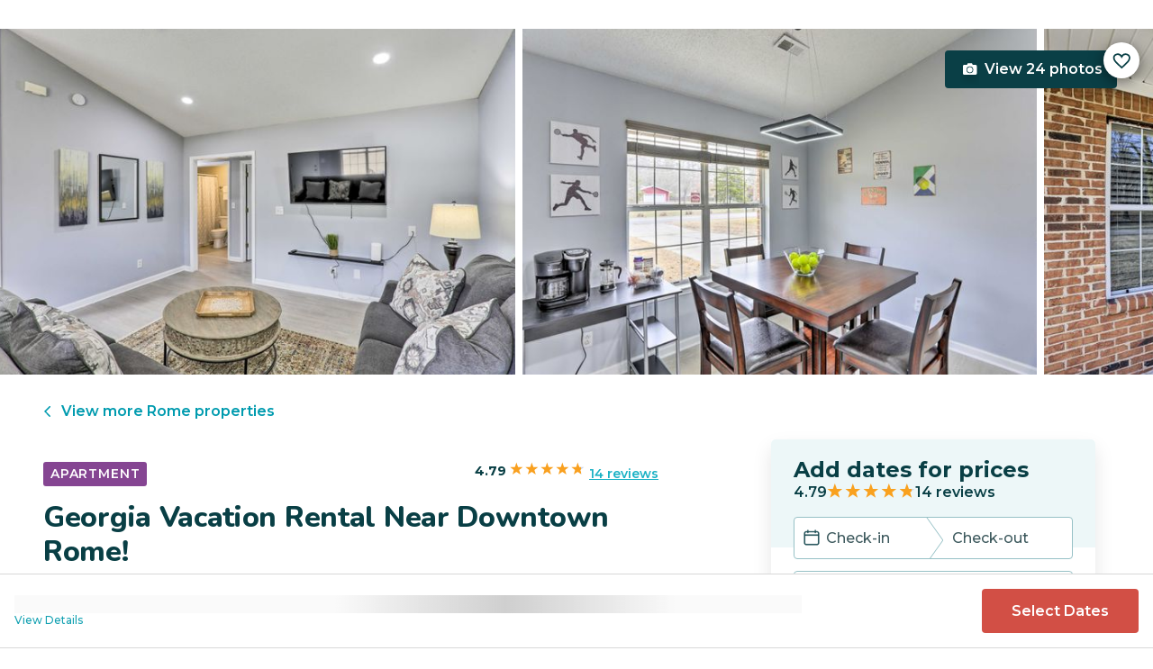

--- FILE ---
content_type: text/html; charset=utf-8
request_url: https://evolve.com/vacation-rentals/us/ga/rome/488052
body_size: 39276
content:
<!DOCTYPE html><html lang="en"><head><script>(function(w,i,g){w[g]=w[g]||[];if(typeof w[g].push=='function')w[g].push(i)})
(window,'GTM-5XLC','google_tags_first_party');</script><script>(function(w,d,s,l){w[l]=w[l]||[];(function(){w[l].push(arguments);})('set', 'developer_id.dY2E1Nz', true);
		var f=d.getElementsByTagName(s)[0],
		j=d.createElement(s);j.async=true;j.src='/gtm/';
		f.parentNode.insertBefore(j,f);
		})(window,document,'script','dataLayer');</script><meta charSet="utf-8"/><meta content="width=device-width, height=device-height, initial-scale=1.0" name="viewport"/><link crossorigin="anonymous" href="https://google.com/" rel="dns-prefetch"/><title>Georgia Vacation Rental Near Downtown Rome! | Evolve</title><meta content="Rent this vacation home in Rome, GA – Sleeps 4 guests • 2 Bedrooms • 2 Bathrooms • $132 avg/night • Read 14 reviews and view 24 photos! This 2-bedroom, 2-bathroom Rome vacation rental is the perfect spot to stay during your visit to the Peach State!" name="description"/><link href="https://evolve.com/vacation-rentals/us/ga/rome/488052" rel="canonical"/><meta content="website" property="og:type"/><meta content="Georgia Vacation Rental Near Downtown Rome! | Evolve" property="og:title"/><meta content="Georgia Vacation Rental Near Downtown Rome! | Evolve" name="twitter:title"/><meta content="Rent this vacation home in Rome, GA – Sleeps 4 guests • 2 Bedrooms • 2 Bathrooms • $132 avg/night • Read 14 reviews and view 24 photos! This 2-bedroom, 2-bathroom Rome vacation rental is the perfect spot to stay during your visit to the Peach State!" property="og:description"/><meta content="Rent this vacation home in Rome, GA – Sleeps 4 guests • 2 Bedrooms • 2 Bathrooms • $132 avg/night • Read 14 reviews and view 24 photos! This 2-bedroom, 2-bathroom Rome vacation rental is the perfect spot to stay during your visit to the Peach State!" name="twitter:description"/><meta content="https://evolve.com/vacation-rentals/us/ga/rome/488052" property="og:url"/><meta content="https://res.cloudinary.com/evolve-vacation-rental-network/image/upload/f_auto,dpr_auto/w_1200,c_fit/listings_s3/listings/488052/images/main/a0F4P00000RI0VhUAL" property="og:image"/><meta content="https://res.cloudinary.com/evolve-vacation-rental-network/image/upload/f_auto,dpr_auto/w_1200,c_fit/listings_s3/listings/488052/images/main/a0F4P00000RI0VhUAL" name="twitter:image"/><meta content="Evolve Vacation Rental" property="og:site_name"/><meta content="en_US" property="og:locale"/><meta content="summary_large_image" name="twitter:card"/><meta content="@EvolveVR" name="twitter:site"/><meta content="evolve.com" name="twitter:domain"/><link rel="preload" as="image" imageSrcSet="https://d3kpuwe9hkbxpz.cloudfront.net/listings/488052/a0F4P00000RI0VhUAL?width=320 320w, https://d3kpuwe9hkbxpz.cloudfront.net/listings/488052/a0F4P00000RI0VhUAL?width=360 360w, https://d3kpuwe9hkbxpz.cloudfront.net/listings/488052/a0F4P00000RI0VhUAL?width=640 640w, https://d3kpuwe9hkbxpz.cloudfront.net/listings/488052/a0F4P00000RI0VhUAL?width=750 750w, https://d3kpuwe9hkbxpz.cloudfront.net/listings/488052/a0F4P00000RI0VhUAL?width=828 828w, https://d3kpuwe9hkbxpz.cloudfront.net/listings/488052/a0F4P00000RI0VhUAL?width=1080 1080w, https://d3kpuwe9hkbxpz.cloudfront.net/listings/488052/a0F4P00000RI0VhUAL?width=1200 1200w, https://d3kpuwe9hkbxpz.cloudfront.net/listings/488052/a0F4P00000RI0VhUAL?width=1920 1920w, https://d3kpuwe9hkbxpz.cloudfront.net/listings/488052/a0F4P00000RI0VhUAL?width=2048 2048w, https://d3kpuwe9hkbxpz.cloudfront.net/listings/488052/a0F4P00000RI0VhUAL?width=3840 3840w" imageSizes="(max-width: 600px) 100vw, (max-width: 1000px) calc(50w - 0.5rem), calc(45vw - 0.5rem)" fetchpriority="high"/><meta name="next-head-count" content="20"/><meta charSet="utf-8"/><link href="/favicon.png" rel="shortcut icon"/><link href="/apple-touch-icon.png" rel="apple-touch-icon" sizes="180x180"/><link href="/favicon-32x32.png" rel="icon" sizes="32x32" type="image/png"/><link href="/favicon-16x16.png" rel="icon" sizes="16x16" type="image/png"/><link href="/site.webmanifest" rel="manifest"/><meta content="#da532c" name="msapplication-TileColor"/><meta content="#ffffff" name="theme-color"/><meta content="index,follow" name="robots"/><script>(function(w,l){w[l] = w[l] || [];w[l].push({'gtm.start':new Date().getTime(),event:'gtm.js'});})(window,'dataLayer');</script><script>window.dataLayer = window.dataLayer || [];
              window.dataLayer.push({
                originalLocation:
                  document.location.protocol +
                  '//' +
                  document.location.hostname +
                  document.location.pathname +
                  document.location.search,
              });</script><link rel="preconnect" href="https://fonts.gstatic.com" crossorigin /><link data-next-font="size-adjust" rel="preconnect" href="/" crossorigin="anonymous"/><link rel="preload" href="/_next/static/css/47d9c865d17d5b95.css" as="style"/><link rel="stylesheet" href="/_next/static/css/47d9c865d17d5b95.css" data-n-g=""/><link rel="preload" href="/_next/static/css/219b1b9b58c2045a.css" as="style"/><link rel="stylesheet" href="/_next/static/css/219b1b9b58c2045a.css" data-n-p=""/><link rel="preload" href="/_next/static/css/eb4ec97fd9452925.css" as="style"/><link rel="stylesheet" href="/_next/static/css/eb4ec97fd9452925.css" data-n-p=""/><link rel="preload" href="/_next/static/css/a2fb3e0d41653d14.css" as="style"/><link rel="stylesheet" href="/_next/static/css/a2fb3e0d41653d14.css" data-n-p=""/><link rel="preload" href="/_next/static/css/1ef86f02a249ebfe.css" as="style"/><link rel="stylesheet" href="/_next/static/css/1ef86f02a249ebfe.css"/><link rel="preload" href="/_next/static/css/26ba724bde89d314.css" as="style"/><link rel="stylesheet" href="/_next/static/css/26ba724bde89d314.css"/><link rel="preload" href="/_next/static/css/291ccbf89d5c4709.css" as="style"/><link rel="stylesheet" href="/_next/static/css/291ccbf89d5c4709.css"/><noscript data-n-css=""></noscript><script defer="" nomodule="" src="/_next/static/chunks/polyfills-c67a75d1b6f99dc8.js"></script><script src="https://clerk.evolve.com/npm/@clerk/clerk-js@5/dist/clerk.browser.js" data-clerk-js-script="true" async="" data-clerk-publishable-key="pk_live_Y2xlcmsuZXZvbHZlLmNvbSQ" data-nscript="beforeInteractive"></script><script src="https://maps.googleapis.com/maps/api/js?key=AIzaSyDf4GW2eppIGvUNVjOHaqXLh4a9ISsUz6M&amp;libraries=places&amp;language=en" defer="" data-nscript="beforeInteractive"></script><script defer="" src="/_next/static/chunks/6379-ba851019cb5f3eab.js"></script><script defer="" src="/_next/static/chunks/2283-944bbe019c10e0d3.js"></script><script defer="" src="/_next/static/chunks/5585-c269591c8dcd60e9.js"></script><script defer="" src="/_next/static/chunks/6351-16a74fdf44b0abf4.js"></script><script defer="" src="/_next/static/chunks/1435-453a7a8686980f41.js"></script><script defer="" src="/_next/static/chunks/1801-5892abb4a6d04c79.js"></script><script defer="" src="/_next/static/chunks/6876.f5fa41de5758ecec.js"></script><script defer="" src="/_next/static/chunks/5148.66388c3683100bad.js"></script><script defer="" src="/_next/static/chunks/2237-0294160f7ed17965.js"></script><script defer="" src="/_next/static/chunks/6150-df6eaffc47f95163.js"></script><script defer="" src="/_next/static/chunks/547-8dd2d571e03b35fc.js"></script><script defer="" src="/_next/static/chunks/7315-037764b666bf0fc5.js"></script><script defer="" src="/_next/static/chunks/2605.4966e7d4e0fa249b.js"></script><script src="/_next/static/chunks/webpack-f6d783f28715096c.js" defer=""></script><script src="/_next/static/chunks/framework-b78bc773b89d3272.js" defer=""></script><script src="/_next/static/chunks/main-d1b04a46795738f3.js" defer=""></script><script src="/_next/static/chunks/pages/_app-35a314f79a459ba1.js" defer=""></script><script src="/_next/static/chunks/1966-05c29a64e94ef036.js" defer=""></script><script src="/_next/static/chunks/2052-f55567acd9ab1618.js" defer=""></script><script src="/_next/static/chunks/5863-e1b71bc99ae6c880.js" defer=""></script><script src="/_next/static/chunks/2812-fd6c2e360695d5c7.js" defer=""></script><script src="/_next/static/chunks/4019-cfbf3ab20d1797d3.js" defer=""></script><script src="/_next/static/chunks/8633-cf16620eedcbb00f.js" defer=""></script><script src="/_next/static/chunks/7739-20b21c2a5895fa26.js" defer=""></script><script src="/_next/static/chunks/9225-b22f6afcaed30890.js" defer=""></script><script src="/_next/static/chunks/6364-7e9e860cf982faba.js" defer=""></script><script src="/_next/static/chunks/2022-4e0eab2453b95892.js" defer=""></script><script src="/_next/static/chunks/pages/vacation-rentals/%5B...slug%5D-5e1c7dacb8420843.js" defer=""></script><script src="/_next/static/KWvPF6UvCnyOWeCYDuWzl/_buildManifest.js" defer=""></script><script src="/_next/static/KWvPF6UvCnyOWeCYDuWzl/_ssgManifest.js" defer=""></script><style data-href="https://fonts.googleapis.com/css2?family=Montserrat:wght@300;400;500;600;700;800&family=Nunito:wght@300;400;600;700;800;900&display=swap">@font-face{font-family:'Montserrat';font-style:normal;font-weight:300;font-display:swap;src:url(https://fonts.gstatic.com/l/font?kit=JTUHjIg1_i6t8kCHKm4532VJOt5-QNFgpCs16Ew9&skey=7bc19f711c0de8f&v=v31) format('woff')}@font-face{font-family:'Montserrat';font-style:normal;font-weight:400;font-display:swap;src:url(https://fonts.gstatic.com/l/font?kit=JTUHjIg1_i6t8kCHKm4532VJOt5-QNFgpCtr6Ew9&skey=7bc19f711c0de8f&v=v31) format('woff')}@font-face{font-family:'Montserrat';font-style:normal;font-weight:500;font-display:swap;src:url(https://fonts.gstatic.com/l/font?kit=JTUHjIg1_i6t8kCHKm4532VJOt5-QNFgpCtZ6Ew9&skey=7bc19f711c0de8f&v=v31) format('woff')}@font-face{font-family:'Montserrat';font-style:normal;font-weight:600;font-display:swap;src:url(https://fonts.gstatic.com/l/font?kit=JTUHjIg1_i6t8kCHKm4532VJOt5-QNFgpCu170w9&skey=7bc19f711c0de8f&v=v31) format('woff')}@font-face{font-family:'Montserrat';font-style:normal;font-weight:700;font-display:swap;src:url(https://fonts.gstatic.com/l/font?kit=JTUHjIg1_i6t8kCHKm4532VJOt5-QNFgpCuM70w9&skey=7bc19f711c0de8f&v=v31) format('woff')}@font-face{font-family:'Montserrat';font-style:normal;font-weight:800;font-display:swap;src:url(https://fonts.gstatic.com/l/font?kit=JTUHjIg1_i6t8kCHKm4532VJOt5-QNFgpCvr70w9&skey=7bc19f711c0de8f&v=v31) format('woff')}@font-face{font-family:'Nunito';font-style:normal;font-weight:300;font-display:swap;src:url(https://fonts.gstatic.com/l/font?kit=XRXI3I6Li01BKofiOc5wtlZ2di8HDOUhRTA&skey=27bb6aa8eea8a5e7&v=v32) format('woff')}@font-face{font-family:'Nunito';font-style:normal;font-weight:400;font-display:swap;src:url(https://fonts.gstatic.com/l/font?kit=XRXI3I6Li01BKofiOc5wtlZ2di8HDLshRTA&skey=27bb6aa8eea8a5e7&v=v32) format('woff')}@font-face{font-family:'Nunito';font-style:normal;font-weight:600;font-display:swap;src:url(https://fonts.gstatic.com/l/font?kit=XRXI3I6Li01BKofiOc5wtlZ2di8HDGUmRTA&skey=27bb6aa8eea8a5e7&v=v32) format('woff')}@font-face{font-family:'Nunito';font-style:normal;font-weight:700;font-display:swap;src:url(https://fonts.gstatic.com/l/font?kit=XRXI3I6Li01BKofiOc5wtlZ2di8HDFwmRTA&skey=27bb6aa8eea8a5e7&v=v32) format('woff')}@font-face{font-family:'Nunito';font-style:normal;font-weight:800;font-display:swap;src:url(https://fonts.gstatic.com/l/font?kit=XRXI3I6Li01BKofiOc5wtlZ2di8HDDsmRTA&skey=27bb6aa8eea8a5e7&v=v32) format('woff')}@font-face{font-family:'Nunito';font-style:normal;font-weight:900;font-display:swap;src:url(https://fonts.gstatic.com/l/font?kit=XRXI3I6Li01BKofiOc5wtlZ2di8HDBImRTA&skey=27bb6aa8eea8a5e7&v=v32) format('woff')}@font-face{font-family:'Montserrat';font-style:normal;font-weight:300;font-display:swap;src:url(https://fonts.gstatic.com/s/montserrat/v31/JTUSjIg1_i6t8kCHKm459WRhyyTh89ZNpQ.woff2) format('woff2');unicode-range:U+0460-052F,U+1C80-1C8A,U+20B4,U+2DE0-2DFF,U+A640-A69F,U+FE2E-FE2F}@font-face{font-family:'Montserrat';font-style:normal;font-weight:300;font-display:swap;src:url(https://fonts.gstatic.com/s/montserrat/v31/JTUSjIg1_i6t8kCHKm459W1hyyTh89ZNpQ.woff2) format('woff2');unicode-range:U+0301,U+0400-045F,U+0490-0491,U+04B0-04B1,U+2116}@font-face{font-family:'Montserrat';font-style:normal;font-weight:300;font-display:swap;src:url(https://fonts.gstatic.com/s/montserrat/v31/JTUSjIg1_i6t8kCHKm459WZhyyTh89ZNpQ.woff2) format('woff2');unicode-range:U+0102-0103,U+0110-0111,U+0128-0129,U+0168-0169,U+01A0-01A1,U+01AF-01B0,U+0300-0301,U+0303-0304,U+0308-0309,U+0323,U+0329,U+1EA0-1EF9,U+20AB}@font-face{font-family:'Montserrat';font-style:normal;font-weight:300;font-display:swap;src:url(https://fonts.gstatic.com/s/montserrat/v31/JTUSjIg1_i6t8kCHKm459WdhyyTh89ZNpQ.woff2) format('woff2');unicode-range:U+0100-02BA,U+02BD-02C5,U+02C7-02CC,U+02CE-02D7,U+02DD-02FF,U+0304,U+0308,U+0329,U+1D00-1DBF,U+1E00-1E9F,U+1EF2-1EFF,U+2020,U+20A0-20AB,U+20AD-20C0,U+2113,U+2C60-2C7F,U+A720-A7FF}@font-face{font-family:'Montserrat';font-style:normal;font-weight:300;font-display:swap;src:url(https://fonts.gstatic.com/s/montserrat/v31/JTUSjIg1_i6t8kCHKm459WlhyyTh89Y.woff2) format('woff2');unicode-range:U+0000-00FF,U+0131,U+0152-0153,U+02BB-02BC,U+02C6,U+02DA,U+02DC,U+0304,U+0308,U+0329,U+2000-206F,U+20AC,U+2122,U+2191,U+2193,U+2212,U+2215,U+FEFF,U+FFFD}@font-face{font-family:'Montserrat';font-style:normal;font-weight:400;font-display:swap;src:url(https://fonts.gstatic.com/s/montserrat/v31/JTUSjIg1_i6t8kCHKm459WRhyyTh89ZNpQ.woff2) format('woff2');unicode-range:U+0460-052F,U+1C80-1C8A,U+20B4,U+2DE0-2DFF,U+A640-A69F,U+FE2E-FE2F}@font-face{font-family:'Montserrat';font-style:normal;font-weight:400;font-display:swap;src:url(https://fonts.gstatic.com/s/montserrat/v31/JTUSjIg1_i6t8kCHKm459W1hyyTh89ZNpQ.woff2) format('woff2');unicode-range:U+0301,U+0400-045F,U+0490-0491,U+04B0-04B1,U+2116}@font-face{font-family:'Montserrat';font-style:normal;font-weight:400;font-display:swap;src:url(https://fonts.gstatic.com/s/montserrat/v31/JTUSjIg1_i6t8kCHKm459WZhyyTh89ZNpQ.woff2) format('woff2');unicode-range:U+0102-0103,U+0110-0111,U+0128-0129,U+0168-0169,U+01A0-01A1,U+01AF-01B0,U+0300-0301,U+0303-0304,U+0308-0309,U+0323,U+0329,U+1EA0-1EF9,U+20AB}@font-face{font-family:'Montserrat';font-style:normal;font-weight:400;font-display:swap;src:url(https://fonts.gstatic.com/s/montserrat/v31/JTUSjIg1_i6t8kCHKm459WdhyyTh89ZNpQ.woff2) format('woff2');unicode-range:U+0100-02BA,U+02BD-02C5,U+02C7-02CC,U+02CE-02D7,U+02DD-02FF,U+0304,U+0308,U+0329,U+1D00-1DBF,U+1E00-1E9F,U+1EF2-1EFF,U+2020,U+20A0-20AB,U+20AD-20C0,U+2113,U+2C60-2C7F,U+A720-A7FF}@font-face{font-family:'Montserrat';font-style:normal;font-weight:400;font-display:swap;src:url(https://fonts.gstatic.com/s/montserrat/v31/JTUSjIg1_i6t8kCHKm459WlhyyTh89Y.woff2) format('woff2');unicode-range:U+0000-00FF,U+0131,U+0152-0153,U+02BB-02BC,U+02C6,U+02DA,U+02DC,U+0304,U+0308,U+0329,U+2000-206F,U+20AC,U+2122,U+2191,U+2193,U+2212,U+2215,U+FEFF,U+FFFD}@font-face{font-family:'Montserrat';font-style:normal;font-weight:500;font-display:swap;src:url(https://fonts.gstatic.com/s/montserrat/v31/JTUSjIg1_i6t8kCHKm459WRhyyTh89ZNpQ.woff2) format('woff2');unicode-range:U+0460-052F,U+1C80-1C8A,U+20B4,U+2DE0-2DFF,U+A640-A69F,U+FE2E-FE2F}@font-face{font-family:'Montserrat';font-style:normal;font-weight:500;font-display:swap;src:url(https://fonts.gstatic.com/s/montserrat/v31/JTUSjIg1_i6t8kCHKm459W1hyyTh89ZNpQ.woff2) format('woff2');unicode-range:U+0301,U+0400-045F,U+0490-0491,U+04B0-04B1,U+2116}@font-face{font-family:'Montserrat';font-style:normal;font-weight:500;font-display:swap;src:url(https://fonts.gstatic.com/s/montserrat/v31/JTUSjIg1_i6t8kCHKm459WZhyyTh89ZNpQ.woff2) format('woff2');unicode-range:U+0102-0103,U+0110-0111,U+0128-0129,U+0168-0169,U+01A0-01A1,U+01AF-01B0,U+0300-0301,U+0303-0304,U+0308-0309,U+0323,U+0329,U+1EA0-1EF9,U+20AB}@font-face{font-family:'Montserrat';font-style:normal;font-weight:500;font-display:swap;src:url(https://fonts.gstatic.com/s/montserrat/v31/JTUSjIg1_i6t8kCHKm459WdhyyTh89ZNpQ.woff2) format('woff2');unicode-range:U+0100-02BA,U+02BD-02C5,U+02C7-02CC,U+02CE-02D7,U+02DD-02FF,U+0304,U+0308,U+0329,U+1D00-1DBF,U+1E00-1E9F,U+1EF2-1EFF,U+2020,U+20A0-20AB,U+20AD-20C0,U+2113,U+2C60-2C7F,U+A720-A7FF}@font-face{font-family:'Montserrat';font-style:normal;font-weight:500;font-display:swap;src:url(https://fonts.gstatic.com/s/montserrat/v31/JTUSjIg1_i6t8kCHKm459WlhyyTh89Y.woff2) format('woff2');unicode-range:U+0000-00FF,U+0131,U+0152-0153,U+02BB-02BC,U+02C6,U+02DA,U+02DC,U+0304,U+0308,U+0329,U+2000-206F,U+20AC,U+2122,U+2191,U+2193,U+2212,U+2215,U+FEFF,U+FFFD}@font-face{font-family:'Montserrat';font-style:normal;font-weight:600;font-display:swap;src:url(https://fonts.gstatic.com/s/montserrat/v31/JTUSjIg1_i6t8kCHKm459WRhyyTh89ZNpQ.woff2) format('woff2');unicode-range:U+0460-052F,U+1C80-1C8A,U+20B4,U+2DE0-2DFF,U+A640-A69F,U+FE2E-FE2F}@font-face{font-family:'Montserrat';font-style:normal;font-weight:600;font-display:swap;src:url(https://fonts.gstatic.com/s/montserrat/v31/JTUSjIg1_i6t8kCHKm459W1hyyTh89ZNpQ.woff2) format('woff2');unicode-range:U+0301,U+0400-045F,U+0490-0491,U+04B0-04B1,U+2116}@font-face{font-family:'Montserrat';font-style:normal;font-weight:600;font-display:swap;src:url(https://fonts.gstatic.com/s/montserrat/v31/JTUSjIg1_i6t8kCHKm459WZhyyTh89ZNpQ.woff2) format('woff2');unicode-range:U+0102-0103,U+0110-0111,U+0128-0129,U+0168-0169,U+01A0-01A1,U+01AF-01B0,U+0300-0301,U+0303-0304,U+0308-0309,U+0323,U+0329,U+1EA0-1EF9,U+20AB}@font-face{font-family:'Montserrat';font-style:normal;font-weight:600;font-display:swap;src:url(https://fonts.gstatic.com/s/montserrat/v31/JTUSjIg1_i6t8kCHKm459WdhyyTh89ZNpQ.woff2) format('woff2');unicode-range:U+0100-02BA,U+02BD-02C5,U+02C7-02CC,U+02CE-02D7,U+02DD-02FF,U+0304,U+0308,U+0329,U+1D00-1DBF,U+1E00-1E9F,U+1EF2-1EFF,U+2020,U+20A0-20AB,U+20AD-20C0,U+2113,U+2C60-2C7F,U+A720-A7FF}@font-face{font-family:'Montserrat';font-style:normal;font-weight:600;font-display:swap;src:url(https://fonts.gstatic.com/s/montserrat/v31/JTUSjIg1_i6t8kCHKm459WlhyyTh89Y.woff2) format('woff2');unicode-range:U+0000-00FF,U+0131,U+0152-0153,U+02BB-02BC,U+02C6,U+02DA,U+02DC,U+0304,U+0308,U+0329,U+2000-206F,U+20AC,U+2122,U+2191,U+2193,U+2212,U+2215,U+FEFF,U+FFFD}@font-face{font-family:'Montserrat';font-style:normal;font-weight:700;font-display:swap;src:url(https://fonts.gstatic.com/s/montserrat/v31/JTUSjIg1_i6t8kCHKm459WRhyyTh89ZNpQ.woff2) format('woff2');unicode-range:U+0460-052F,U+1C80-1C8A,U+20B4,U+2DE0-2DFF,U+A640-A69F,U+FE2E-FE2F}@font-face{font-family:'Montserrat';font-style:normal;font-weight:700;font-display:swap;src:url(https://fonts.gstatic.com/s/montserrat/v31/JTUSjIg1_i6t8kCHKm459W1hyyTh89ZNpQ.woff2) format('woff2');unicode-range:U+0301,U+0400-045F,U+0490-0491,U+04B0-04B1,U+2116}@font-face{font-family:'Montserrat';font-style:normal;font-weight:700;font-display:swap;src:url(https://fonts.gstatic.com/s/montserrat/v31/JTUSjIg1_i6t8kCHKm459WZhyyTh89ZNpQ.woff2) format('woff2');unicode-range:U+0102-0103,U+0110-0111,U+0128-0129,U+0168-0169,U+01A0-01A1,U+01AF-01B0,U+0300-0301,U+0303-0304,U+0308-0309,U+0323,U+0329,U+1EA0-1EF9,U+20AB}@font-face{font-family:'Montserrat';font-style:normal;font-weight:700;font-display:swap;src:url(https://fonts.gstatic.com/s/montserrat/v31/JTUSjIg1_i6t8kCHKm459WdhyyTh89ZNpQ.woff2) format('woff2');unicode-range:U+0100-02BA,U+02BD-02C5,U+02C7-02CC,U+02CE-02D7,U+02DD-02FF,U+0304,U+0308,U+0329,U+1D00-1DBF,U+1E00-1E9F,U+1EF2-1EFF,U+2020,U+20A0-20AB,U+20AD-20C0,U+2113,U+2C60-2C7F,U+A720-A7FF}@font-face{font-family:'Montserrat';font-style:normal;font-weight:700;font-display:swap;src:url(https://fonts.gstatic.com/s/montserrat/v31/JTUSjIg1_i6t8kCHKm459WlhyyTh89Y.woff2) format('woff2');unicode-range:U+0000-00FF,U+0131,U+0152-0153,U+02BB-02BC,U+02C6,U+02DA,U+02DC,U+0304,U+0308,U+0329,U+2000-206F,U+20AC,U+2122,U+2191,U+2193,U+2212,U+2215,U+FEFF,U+FFFD}@font-face{font-family:'Montserrat';font-style:normal;font-weight:800;font-display:swap;src:url(https://fonts.gstatic.com/s/montserrat/v31/JTUSjIg1_i6t8kCHKm459WRhyyTh89ZNpQ.woff2) format('woff2');unicode-range:U+0460-052F,U+1C80-1C8A,U+20B4,U+2DE0-2DFF,U+A640-A69F,U+FE2E-FE2F}@font-face{font-family:'Montserrat';font-style:normal;font-weight:800;font-display:swap;src:url(https://fonts.gstatic.com/s/montserrat/v31/JTUSjIg1_i6t8kCHKm459W1hyyTh89ZNpQ.woff2) format('woff2');unicode-range:U+0301,U+0400-045F,U+0490-0491,U+04B0-04B1,U+2116}@font-face{font-family:'Montserrat';font-style:normal;font-weight:800;font-display:swap;src:url(https://fonts.gstatic.com/s/montserrat/v31/JTUSjIg1_i6t8kCHKm459WZhyyTh89ZNpQ.woff2) format('woff2');unicode-range:U+0102-0103,U+0110-0111,U+0128-0129,U+0168-0169,U+01A0-01A1,U+01AF-01B0,U+0300-0301,U+0303-0304,U+0308-0309,U+0323,U+0329,U+1EA0-1EF9,U+20AB}@font-face{font-family:'Montserrat';font-style:normal;font-weight:800;font-display:swap;src:url(https://fonts.gstatic.com/s/montserrat/v31/JTUSjIg1_i6t8kCHKm459WdhyyTh89ZNpQ.woff2) format('woff2');unicode-range:U+0100-02BA,U+02BD-02C5,U+02C7-02CC,U+02CE-02D7,U+02DD-02FF,U+0304,U+0308,U+0329,U+1D00-1DBF,U+1E00-1E9F,U+1EF2-1EFF,U+2020,U+20A0-20AB,U+20AD-20C0,U+2113,U+2C60-2C7F,U+A720-A7FF}@font-face{font-family:'Montserrat';font-style:normal;font-weight:800;font-display:swap;src:url(https://fonts.gstatic.com/s/montserrat/v31/JTUSjIg1_i6t8kCHKm459WlhyyTh89Y.woff2) format('woff2');unicode-range:U+0000-00FF,U+0131,U+0152-0153,U+02BB-02BC,U+02C6,U+02DA,U+02DC,U+0304,U+0308,U+0329,U+2000-206F,U+20AC,U+2122,U+2191,U+2193,U+2212,U+2215,U+FEFF,U+FFFD}@font-face{font-family:'Nunito';font-style:normal;font-weight:300;font-display:swap;src:url(https://fonts.gstatic.com/s/nunito/v32/XRXV3I6Li01BKofIOOaBTMnFcQIG.woff2) format('woff2');unicode-range:U+0460-052F,U+1C80-1C8A,U+20B4,U+2DE0-2DFF,U+A640-A69F,U+FE2E-FE2F}@font-face{font-family:'Nunito';font-style:normal;font-weight:300;font-display:swap;src:url(https://fonts.gstatic.com/s/nunito/v32/XRXV3I6Li01BKofIMeaBTMnFcQIG.woff2) format('woff2');unicode-range:U+0301,U+0400-045F,U+0490-0491,U+04B0-04B1,U+2116}@font-face{font-family:'Nunito';font-style:normal;font-weight:300;font-display:swap;src:url(https://fonts.gstatic.com/s/nunito/v32/XRXV3I6Li01BKofIOuaBTMnFcQIG.woff2) format('woff2');unicode-range:U+0102-0103,U+0110-0111,U+0128-0129,U+0168-0169,U+01A0-01A1,U+01AF-01B0,U+0300-0301,U+0303-0304,U+0308-0309,U+0323,U+0329,U+1EA0-1EF9,U+20AB}@font-face{font-family:'Nunito';font-style:normal;font-weight:300;font-display:swap;src:url(https://fonts.gstatic.com/s/nunito/v32/XRXV3I6Li01BKofIO-aBTMnFcQIG.woff2) format('woff2');unicode-range:U+0100-02BA,U+02BD-02C5,U+02C7-02CC,U+02CE-02D7,U+02DD-02FF,U+0304,U+0308,U+0329,U+1D00-1DBF,U+1E00-1E9F,U+1EF2-1EFF,U+2020,U+20A0-20AB,U+20AD-20C0,U+2113,U+2C60-2C7F,U+A720-A7FF}@font-face{font-family:'Nunito';font-style:normal;font-weight:300;font-display:swap;src:url(https://fonts.gstatic.com/s/nunito/v32/XRXV3I6Li01BKofINeaBTMnFcQ.woff2) format('woff2');unicode-range:U+0000-00FF,U+0131,U+0152-0153,U+02BB-02BC,U+02C6,U+02DA,U+02DC,U+0304,U+0308,U+0329,U+2000-206F,U+20AC,U+2122,U+2191,U+2193,U+2212,U+2215,U+FEFF,U+FFFD}@font-face{font-family:'Nunito';font-style:normal;font-weight:400;font-display:swap;src:url(https://fonts.gstatic.com/s/nunito/v32/XRXV3I6Li01BKofIOOaBTMnFcQIG.woff2) format('woff2');unicode-range:U+0460-052F,U+1C80-1C8A,U+20B4,U+2DE0-2DFF,U+A640-A69F,U+FE2E-FE2F}@font-face{font-family:'Nunito';font-style:normal;font-weight:400;font-display:swap;src:url(https://fonts.gstatic.com/s/nunito/v32/XRXV3I6Li01BKofIMeaBTMnFcQIG.woff2) format('woff2');unicode-range:U+0301,U+0400-045F,U+0490-0491,U+04B0-04B1,U+2116}@font-face{font-family:'Nunito';font-style:normal;font-weight:400;font-display:swap;src:url(https://fonts.gstatic.com/s/nunito/v32/XRXV3I6Li01BKofIOuaBTMnFcQIG.woff2) format('woff2');unicode-range:U+0102-0103,U+0110-0111,U+0128-0129,U+0168-0169,U+01A0-01A1,U+01AF-01B0,U+0300-0301,U+0303-0304,U+0308-0309,U+0323,U+0329,U+1EA0-1EF9,U+20AB}@font-face{font-family:'Nunito';font-style:normal;font-weight:400;font-display:swap;src:url(https://fonts.gstatic.com/s/nunito/v32/XRXV3I6Li01BKofIO-aBTMnFcQIG.woff2) format('woff2');unicode-range:U+0100-02BA,U+02BD-02C5,U+02C7-02CC,U+02CE-02D7,U+02DD-02FF,U+0304,U+0308,U+0329,U+1D00-1DBF,U+1E00-1E9F,U+1EF2-1EFF,U+2020,U+20A0-20AB,U+20AD-20C0,U+2113,U+2C60-2C7F,U+A720-A7FF}@font-face{font-family:'Nunito';font-style:normal;font-weight:400;font-display:swap;src:url(https://fonts.gstatic.com/s/nunito/v32/XRXV3I6Li01BKofINeaBTMnFcQ.woff2) format('woff2');unicode-range:U+0000-00FF,U+0131,U+0152-0153,U+02BB-02BC,U+02C6,U+02DA,U+02DC,U+0304,U+0308,U+0329,U+2000-206F,U+20AC,U+2122,U+2191,U+2193,U+2212,U+2215,U+FEFF,U+FFFD}@font-face{font-family:'Nunito';font-style:normal;font-weight:600;font-display:swap;src:url(https://fonts.gstatic.com/s/nunito/v32/XRXV3I6Li01BKofIOOaBTMnFcQIG.woff2) format('woff2');unicode-range:U+0460-052F,U+1C80-1C8A,U+20B4,U+2DE0-2DFF,U+A640-A69F,U+FE2E-FE2F}@font-face{font-family:'Nunito';font-style:normal;font-weight:600;font-display:swap;src:url(https://fonts.gstatic.com/s/nunito/v32/XRXV3I6Li01BKofIMeaBTMnFcQIG.woff2) format('woff2');unicode-range:U+0301,U+0400-045F,U+0490-0491,U+04B0-04B1,U+2116}@font-face{font-family:'Nunito';font-style:normal;font-weight:600;font-display:swap;src:url(https://fonts.gstatic.com/s/nunito/v32/XRXV3I6Li01BKofIOuaBTMnFcQIG.woff2) format('woff2');unicode-range:U+0102-0103,U+0110-0111,U+0128-0129,U+0168-0169,U+01A0-01A1,U+01AF-01B0,U+0300-0301,U+0303-0304,U+0308-0309,U+0323,U+0329,U+1EA0-1EF9,U+20AB}@font-face{font-family:'Nunito';font-style:normal;font-weight:600;font-display:swap;src:url(https://fonts.gstatic.com/s/nunito/v32/XRXV3I6Li01BKofIO-aBTMnFcQIG.woff2) format('woff2');unicode-range:U+0100-02BA,U+02BD-02C5,U+02C7-02CC,U+02CE-02D7,U+02DD-02FF,U+0304,U+0308,U+0329,U+1D00-1DBF,U+1E00-1E9F,U+1EF2-1EFF,U+2020,U+20A0-20AB,U+20AD-20C0,U+2113,U+2C60-2C7F,U+A720-A7FF}@font-face{font-family:'Nunito';font-style:normal;font-weight:600;font-display:swap;src:url(https://fonts.gstatic.com/s/nunito/v32/XRXV3I6Li01BKofINeaBTMnFcQ.woff2) format('woff2');unicode-range:U+0000-00FF,U+0131,U+0152-0153,U+02BB-02BC,U+02C6,U+02DA,U+02DC,U+0304,U+0308,U+0329,U+2000-206F,U+20AC,U+2122,U+2191,U+2193,U+2212,U+2215,U+FEFF,U+FFFD}@font-face{font-family:'Nunito';font-style:normal;font-weight:700;font-display:swap;src:url(https://fonts.gstatic.com/s/nunito/v32/XRXV3I6Li01BKofIOOaBTMnFcQIG.woff2) format('woff2');unicode-range:U+0460-052F,U+1C80-1C8A,U+20B4,U+2DE0-2DFF,U+A640-A69F,U+FE2E-FE2F}@font-face{font-family:'Nunito';font-style:normal;font-weight:700;font-display:swap;src:url(https://fonts.gstatic.com/s/nunito/v32/XRXV3I6Li01BKofIMeaBTMnFcQIG.woff2) format('woff2');unicode-range:U+0301,U+0400-045F,U+0490-0491,U+04B0-04B1,U+2116}@font-face{font-family:'Nunito';font-style:normal;font-weight:700;font-display:swap;src:url(https://fonts.gstatic.com/s/nunito/v32/XRXV3I6Li01BKofIOuaBTMnFcQIG.woff2) format('woff2');unicode-range:U+0102-0103,U+0110-0111,U+0128-0129,U+0168-0169,U+01A0-01A1,U+01AF-01B0,U+0300-0301,U+0303-0304,U+0308-0309,U+0323,U+0329,U+1EA0-1EF9,U+20AB}@font-face{font-family:'Nunito';font-style:normal;font-weight:700;font-display:swap;src:url(https://fonts.gstatic.com/s/nunito/v32/XRXV3I6Li01BKofIO-aBTMnFcQIG.woff2) format('woff2');unicode-range:U+0100-02BA,U+02BD-02C5,U+02C7-02CC,U+02CE-02D7,U+02DD-02FF,U+0304,U+0308,U+0329,U+1D00-1DBF,U+1E00-1E9F,U+1EF2-1EFF,U+2020,U+20A0-20AB,U+20AD-20C0,U+2113,U+2C60-2C7F,U+A720-A7FF}@font-face{font-family:'Nunito';font-style:normal;font-weight:700;font-display:swap;src:url(https://fonts.gstatic.com/s/nunito/v32/XRXV3I6Li01BKofINeaBTMnFcQ.woff2) format('woff2');unicode-range:U+0000-00FF,U+0131,U+0152-0153,U+02BB-02BC,U+02C6,U+02DA,U+02DC,U+0304,U+0308,U+0329,U+2000-206F,U+20AC,U+2122,U+2191,U+2193,U+2212,U+2215,U+FEFF,U+FFFD}@font-face{font-family:'Nunito';font-style:normal;font-weight:800;font-display:swap;src:url(https://fonts.gstatic.com/s/nunito/v32/XRXV3I6Li01BKofIOOaBTMnFcQIG.woff2) format('woff2');unicode-range:U+0460-052F,U+1C80-1C8A,U+20B4,U+2DE0-2DFF,U+A640-A69F,U+FE2E-FE2F}@font-face{font-family:'Nunito';font-style:normal;font-weight:800;font-display:swap;src:url(https://fonts.gstatic.com/s/nunito/v32/XRXV3I6Li01BKofIMeaBTMnFcQIG.woff2) format('woff2');unicode-range:U+0301,U+0400-045F,U+0490-0491,U+04B0-04B1,U+2116}@font-face{font-family:'Nunito';font-style:normal;font-weight:800;font-display:swap;src:url(https://fonts.gstatic.com/s/nunito/v32/XRXV3I6Li01BKofIOuaBTMnFcQIG.woff2) format('woff2');unicode-range:U+0102-0103,U+0110-0111,U+0128-0129,U+0168-0169,U+01A0-01A1,U+01AF-01B0,U+0300-0301,U+0303-0304,U+0308-0309,U+0323,U+0329,U+1EA0-1EF9,U+20AB}@font-face{font-family:'Nunito';font-style:normal;font-weight:800;font-display:swap;src:url(https://fonts.gstatic.com/s/nunito/v32/XRXV3I6Li01BKofIO-aBTMnFcQIG.woff2) format('woff2');unicode-range:U+0100-02BA,U+02BD-02C5,U+02C7-02CC,U+02CE-02D7,U+02DD-02FF,U+0304,U+0308,U+0329,U+1D00-1DBF,U+1E00-1E9F,U+1EF2-1EFF,U+2020,U+20A0-20AB,U+20AD-20C0,U+2113,U+2C60-2C7F,U+A720-A7FF}@font-face{font-family:'Nunito';font-style:normal;font-weight:800;font-display:swap;src:url(https://fonts.gstatic.com/s/nunito/v32/XRXV3I6Li01BKofINeaBTMnFcQ.woff2) format('woff2');unicode-range:U+0000-00FF,U+0131,U+0152-0153,U+02BB-02BC,U+02C6,U+02DA,U+02DC,U+0304,U+0308,U+0329,U+2000-206F,U+20AC,U+2122,U+2191,U+2193,U+2212,U+2215,U+FEFF,U+FFFD}@font-face{font-family:'Nunito';font-style:normal;font-weight:900;font-display:swap;src:url(https://fonts.gstatic.com/s/nunito/v32/XRXV3I6Li01BKofIOOaBTMnFcQIG.woff2) format('woff2');unicode-range:U+0460-052F,U+1C80-1C8A,U+20B4,U+2DE0-2DFF,U+A640-A69F,U+FE2E-FE2F}@font-face{font-family:'Nunito';font-style:normal;font-weight:900;font-display:swap;src:url(https://fonts.gstatic.com/s/nunito/v32/XRXV3I6Li01BKofIMeaBTMnFcQIG.woff2) format('woff2');unicode-range:U+0301,U+0400-045F,U+0490-0491,U+04B0-04B1,U+2116}@font-face{font-family:'Nunito';font-style:normal;font-weight:900;font-display:swap;src:url(https://fonts.gstatic.com/s/nunito/v32/XRXV3I6Li01BKofIOuaBTMnFcQIG.woff2) format('woff2');unicode-range:U+0102-0103,U+0110-0111,U+0128-0129,U+0168-0169,U+01A0-01A1,U+01AF-01B0,U+0300-0301,U+0303-0304,U+0308-0309,U+0323,U+0329,U+1EA0-1EF9,U+20AB}@font-face{font-family:'Nunito';font-style:normal;font-weight:900;font-display:swap;src:url(https://fonts.gstatic.com/s/nunito/v32/XRXV3I6Li01BKofIO-aBTMnFcQIG.woff2) format('woff2');unicode-range:U+0100-02BA,U+02BD-02C5,U+02C7-02CC,U+02CE-02D7,U+02DD-02FF,U+0304,U+0308,U+0329,U+1D00-1DBF,U+1E00-1E9F,U+1EF2-1EFF,U+2020,U+20A0-20AB,U+20AD-20C0,U+2113,U+2C60-2C7F,U+A720-A7FF}@font-face{font-family:'Nunito';font-style:normal;font-weight:900;font-display:swap;src:url(https://fonts.gstatic.com/s/nunito/v32/XRXV3I6Li01BKofINeaBTMnFcQ.woff2) format('woff2');unicode-range:U+0000-00FF,U+0131,U+0152-0153,U+02BB-02BC,U+02C6,U+02DA,U+02DC,U+0304,U+0308,U+0329,U+2000-206F,U+20AC,U+2122,U+2191,U+2193,U+2212,U+2215,U+FEFF,U+FFFD}</style></head><body><div id="__next"><div class="ResultDetails_resultDetails___Ryn3"><div class="Header_bannerContainer__gN7ag"></div><header class="Header_header__1RJ5C Header_listingPage__jwe8i"><nav class="Header_mobileNav__w9RyV"><div class=""><div class="Header_logoContainer__wgzjD "><a id="header_evolve_logo_mobile_link" class="btn-cta Header_mobileCta___MCkr" href="/"><svg xmlns="http://www.w3.org/2000/svg" fill="none" viewBox="0 0 505 99"><g clip-path="url(#evolve-logo_svg__clip0)"><path fill="#1AB2C5" d="M191.86 42.42c-2.63-16.75-15.23-26.68-30.86-26.68-19.38 0-34.16 14.78-34.16 33.73 0 18.95 14.64 33.58 34.73 33.58a42.38 42.38 0 0027.64-10.4 2.003 2.003 0 00.53-2.26l-3.08-7.55a1.997 1.997 0 00-1.426-1.197 1.996 1.996 0 00-1.794.497c-6.86 6.31-14.17 9.14-21.72 9.14-8 0-14.14-3.44-17.85-8.77a2.007 2.007 0 01-.273-1.782 2.01 2.01 0 011.273-1.278l45.63-14.78a2.002 2.002 0 001.36-2.25zM140 48.89c.43-12.2 9.33-21.53 21-21.53 7.17 0 13.2 3.59 15.93 9.47L140 48.89zm114.79-33.13l-12.12 1.53a2.008 2.008 0 00-1.67 1.24l-15.32 37.26-15.1-37.24a1.995 1.995 0 00-1.64-1.26l-12.2-1.54a2 2 0 00-2.13 2.84l27.44 63.23a1.992 1.992 0 001.87 1.23h3.65a1.995 1.995 0 001.87-1.23l27.48-63.23a2 2 0 00-2.13-2.83zm181.01-.01l-12.21 1.54a2.003 2.003 0 00-1.59 1.26l-15.1 37.24-15.4-37.26a2.06 2.06 0 00-1.64-1.24l-12.12-1.53a2 2 0 00-2.12 2.83l27.47 63.23a2 2 0 001.91 1.23h3.65a2 2 0 001.88-1.23l27.43-63.23a2.007 2.007 0 00-.21-2.082 1.999 1.999 0 00-1.95-.758zm-142.44 0c-19.29 0-34.56 14.75-34.56 33.65s15.27 33.52 34.56 33.52c19.29 0 34.64-14.63 34.64-33.52s-15.23-33.65-34.64-33.65zm0 54.87a21.294 21.294 0 01-19.715-13.08 21.292 21.292 0 1140.935-8.27 21.1 21.1 0 01-6.136 15.122 21.105 21.105 0 01-15.084 6.228zm88.81-.27h-28.32V17.79a2.05 2.05 0 00-2.36-2l-9.81 1.51a2 2 0 00-1.74 2v61.57a2.05 2.05 0 002.06 2h38.73a2 2 0 002-1.71l1.44-8.47a2 2 0 00-2-2.34zm122.15-27.92c-2.63-16.75-15.23-26.68-30.91-26.68-19.37 0-34.15 14.78-34.15 33.72 0 18.94 14.63 33.58 34.74 33.58a42.422 42.422 0 0027.64-10.39 2.002 2.002 0 00.53-2.27l-3.08-7.55a1.997 1.997 0 00-1.426-1.197 1.996 1.996 0 00-1.794.497c-6.86 6.31-14.17 9.14-21.72 9.14-8 0-14.13-3.44-17.85-8.76a2.007 2.007 0 01.207-2.583c.222-.222.494-.39.793-.487L503 44.67a2 2 0 001.32-2.24zm-51.86 6.47c.43-12.2 9.33-21.53 21-21.53 7.18 0 13.2 3.59 15.93 9.47L452.46 48.9z"></path><path fill="url(#evolve-logo_svg__paint0_linear)" d="M69.09 39.29l-15.8-15.8a5.53 5.53 0 00-7.8 0l-15.8 15.8a5.54 5.54 0 00-1.61 3.9v14a65.924 65.924 0 0111-3.52v-8.2l10.31-10.29 10.28 10.29v5.21c3.83-.63 5.56-.94 7.36-1.34.91-.21 2.16-.5 3.67-.92v-5.23a5.54 5.54 0 00-1.61-3.9z"></path><path fill="url(#evolve-logo_svg__paint1_linear)" d="M93.62 27.37A49.4 49.4 0 00.1 46.28 51.32 51.32 0 00.06 52a5.94 5.94 0 008.88 4.81l.1-.06a6.07 6.07 0 003-5.57v-1.75a37.39 37.39 0 0171.35-15.61A39.004 39.004 0 0185.84 41c.12.33.17.39.23.54 4.4-2 6.74-4 10.44-7a51.885 51.885 0 00-2.89-7.17z"></path><path fill="#79BB42" d="M94.18 70.24a49.36 49.36 0 01-79.12 14.63 50.991 50.991 0 01-5-5.66c1-.66 1.54-1 1.56-1.06 3.08-2.1 6-3.86 8.67-5.36a37.998 37.998 0 005.51 5.55 37.322 37.322 0 0057.42-13.07 5.91 5.91 0 012.89-2.84l.14-.06a6 6 0 017.93 7.87z"></path><path fill="#BDD031" d="M88.43 53.19l-.31.15c-.54.26-2.12 1-4.36 2-1.11.47-2.83 1.2-5.16 2-2.63 1-4.72 1.6-5.71 1.89A69.619 69.619 0 0167 60.77c-1.8.41-3.54.72-7.37 1.35-3.83.63-7.5 1.13-8.9 1.33-3.93.55-7.73 1.11-11.65 2A66.571 66.571 0 0028.1 69a78.243 78.243 0 00-7.84 3.8c-2.71 1.5-5.59 3.26-8.67 5.37l-1.56 1-.03-.05a11.12 11.12 0 013.3-16.19l.11-.06c.49-.29 2.11-1.23 4.36-2.36 1.1-.55 2.54-1.24 4.2-2a84.887 84.887 0 0111.5-4.06c2.39-.65 4.23-1 5.64-1.33 3.46-.71 6-1 10.42-1.67 5.53-.79 6.78-.91 10.13-1.49 2-.36 3.94-.73 6.21-1.29s3.95-1.06 4.8-1.33c.85-.27 3.53-1.11 6.72-2.4.82-.34 2.75-1.13 5.19-2.3 0 0 1.61-.78 3.25-1.64a104.333 104.333 0 0010.68-6.52v.13a15.56 15.56 0 01-8.08 18.58z"></path></g><defs><linearGradient id="evolve-logo_svg__paint0_linear" x1="50.43" x2="45.08" y1="53.399" y2="33.88" gradientUnits="userSpaceOnUse"><stop stop-color="#6FB844"></stop><stop offset="1" stop-color="#BDD031"></stop></linearGradient><linearGradient id="evolve-logo_svg__paint1_linear" x1="77.87" x2="28.88" y1="56.95" y2="25.44" gradientUnits="userSpaceOnUse"><stop stop-color="#028998"></stop><stop offset="1" stop-color="#17B1C3"></stop></linearGradient><clipPath id="evolve-logo_svg__clip0"><path fill="#fff" d="M0 0h505v99H0z"></path></clipPath></defs></svg><span>Evolve Vacation Rental</span></a></div><div class="Header_searchFields__Wdtar "><div><div class="SearchBox_searchBox__NDDDH  "><div class="SearchBox_footer__kRi5w"><button class="SearchBox_btn__lb2lA">Cancel</button></div><svg xmlns="http://www.w3.org/2000/svg" fill="none" viewBox="0 0 24 24" class="SearchBox_mobileSearchIcon__kvJNY"><path fill="#093F46" d="M9.94 16.22a6 6 0 01-4.43-1.82 6.03 6.03 0 01-1.82-4.43c0-1.74.6-3.21 1.82-4.43a6.03 6.03 0 014.43-1.82 6 6 0 014.42 1.82 6.03 6.03 0 011.83 4.43c0 1.73-.61 3.21-1.83 4.43a6.03 6.03 0 01-4.42 1.82zM21.14 22a.8.8 0 00.57-.2c.41-.39.43-.8.05-1.26l-5.57-5.62a7.66 7.66 0 001.71-4.95c0-2.19-.77-4.06-2.31-5.63A7.64 7.64 0 009.94 2c-2.23 0-4.11.78-5.66 2.34a7.71 7.71 0 00-2.31 5.63 7.7 7.7 0 002.31 5.62 7.65 7.65 0 005.66 2.35 7.8 7.8 0 005.05-1.77l5.52 5.57c.17.17.38.26.62.26z"></path></svg></div></div></div></div><div class="Header_mobileMenu__XfB6x"></div><button class="Header_headerMobileHamburgerBtn__69XcG " id="header_mobile_hamburger_btn" title="View main menu."><div class="Header_mobileMenuTrigger__5XGLh  "><span class=""></span><span class=""></span><span class=""></span><span class=""></span></div></button></nav></header><button class="FavoriteButton_favoriteListingButton__rGVo5 FavoriteButton_resultDetails__pDza6 FavoriteButton_unselected__fxkNZ"><svg xmlns="http://www.w3.org/2000/svg" xmlns:xlink="http://www.w3.org/1999/xlink" viewBox="0 0 23 20" class="FavoriteButton_emptyHeart__M57hQ" title="Favorite"><defs><path id="icon-heartEmpty_svg__a" d="M20.484 6.387a6.004 6.004 0 00.277-1.8C20.755 2.437 19.05.58 16.655.111c-2.395-.468-4.84 1.263-5.888 3.207C9.707 1.375 7.254-.35 4.857.127 2.461.603.76 2.47.761 4.623c.044.967.31 1.916.781 2.79.25.496.542.974.873 1.431.718.892 1.504 1.74 2.353 2.538.832.855 1.695 1.692 2.557 2.52 1.028.99 2.055 1.971 3.164 2.916l.37.315.36-.315a89.92 89.92 0 004.95-4.698 33.654 33.654 0 002.887-3.033 8.414 8.414 0 001.428-2.7z"></path></defs><use fill-rule="nonzero" stroke="#093F45" stroke-width="2" xlink:href="#icon-heartEmpty_svg__a" transform="translate(1 1)" fill="#fff"></use></svg></button><div class="Image-Gallery_gallery__49Psj"><button class="Image-Gallery_photoIndicator__9uI8M imageGalleryTrigger" id="photo_gallery_btn"><svg xmlns="http://www.w3.org/2000/svg" viewBox="0 0 36 33"><defs><filter id="icon-camera_svg__a" width="136%" height="267.5%" x="-18%" y="-78.8%" filterUnits="objectBoundingBox"><feOffset dy="5" in="SourceAlpha" result="shadowOffsetOuter1"></feOffset><feGaussianBlur in="shadowOffsetOuter1" result="shadowBlurOuter1" stdDeviation="5"></feGaussianBlur><feColorMatrix in="shadowBlurOuter1" result="shadowMatrixOuter1" values="0 0 0 0 0 0 0 0 0 0 0 0 0 0 0 0 0 0 0.2 0"></feColorMatrix><feMerge><feMergeNode in="shadowMatrixOuter1"></feMergeNode><feMergeNode in="SourceGraphic"></feMergeNode></feMerge></filter></defs><g fill="#FFF" filter="url(#icon-camera_svg__a)" transform="translate(-6 -8)"><path d="M21.438 13.188l-.938 1.874h-3.188A1.31 1.31 0 0016 16.375v8.25a1.31 1.31 0 001.313 1.313h12.75a1.31 1.31 0 001.312-1.313v-8.25a1.31 1.31 0 00-1.313-1.313h-3.187l-.938-1.874h-4.5zm2.25 3.562a3.756 3.756 0 013.75 3.75 3.756 3.756 0 01-3.75 3.75 3.756 3.756 0 01-3.75-3.75 3.756 3.756 0 013.75-3.75zm0 .75c-1.662 0-3 1.339-3 3s1.338 3 3 3c1.66 0 3-1.339 3-3s-1.34-3-3-3z"></path></g></svg><span class="Image-Gallery_photoTotalDesktop___1jrs">View 24 photos</span><span class="Image-Gallery_photoTotalTablet__8CuJB">Photos</span><span class="Image-Gallery_photoTotalMobile__4pXyJ">1/24</span></button><div class="Image-Gallery_embla__16MLi"><div class="Image-Gallery_embla__viewport__hT2Rc"><div class="Image-Gallery_embla__container__rCeGC"><div class="Image-Gallery_embla__slide__880Bg Image-Gallery_clickablePhoto__SRbpl imageGalleryTrigger"><div class="Image-Gallery_embla__slide__inner__9O0WD"><div class="image Image-Gallery_clickablePhoto__SRbpl"><img alt="Rome Vacation Rental | 2BR | 2BA | 1,200 Sq Ft | 1 Step to Enter" fetchpriority="high" decoding="async" data-nimg="fill" class="Image-Gallery_clickablePhoto__SRbpl" style="position:absolute;height:100%;width:100%;left:0;top:0;right:0;bottom:0;object-fit:cover;color:transparent;background-size:cover;background-position:50% 50%;background-repeat:no-repeat;background-image:url(&quot;data:image/svg+xml;charset=utf-8,%3Csvg xmlns=&#x27;http://www.w3.org/2000/svg&#x27; %3E%3Cfilter id=&#x27;b&#x27; color-interpolation-filters=&#x27;sRGB&#x27;%3E%3CfeGaussianBlur stdDeviation=&#x27;20&#x27;/%3E%3CfeColorMatrix values=&#x27;1 0 0 0 0 0 1 0 0 0 0 0 1 0 0 0 0 0 100 -1&#x27; result=&#x27;s&#x27;/%3E%3CfeFlood x=&#x27;0&#x27; y=&#x27;0&#x27; width=&#x27;100%25&#x27; height=&#x27;100%25&#x27;/%3E%3CfeComposite operator=&#x27;out&#x27; in=&#x27;s&#x27;/%3E%3CfeComposite in2=&#x27;SourceGraphic&#x27;/%3E%3CfeGaussianBlur stdDeviation=&#x27;20&#x27;/%3E%3C/filter%3E%3Cimage width=&#x27;100%25&#x27; height=&#x27;100%25&#x27; x=&#x27;0&#x27; y=&#x27;0&#x27; preserveAspectRatio=&#x27;xMidYMid slice&#x27; style=&#x27;filter: url(%23b);&#x27; href=&#x27;https://res.cloudinary.com/evolve-vacation-rental-network/image/upload/f_auto,c_limit,w_200,q_10,e_blur:1000/listings_s3//listings/488052/images/main/a0F4P00000RI0VhUAL&#x27;/%3E%3C/svg%3E&quot;)" sizes="(max-width: 600px) 100vw, (max-width: 1000px) calc(50w - 0.5rem), calc(45vw - 0.5rem)" srcSet="https://d3kpuwe9hkbxpz.cloudfront.net/listings/488052/a0F4P00000RI0VhUAL?width=320 320w, https://d3kpuwe9hkbxpz.cloudfront.net/listings/488052/a0F4P00000RI0VhUAL?width=360 360w, https://d3kpuwe9hkbxpz.cloudfront.net/listings/488052/a0F4P00000RI0VhUAL?width=640 640w, https://d3kpuwe9hkbxpz.cloudfront.net/listings/488052/a0F4P00000RI0VhUAL?width=750 750w, https://d3kpuwe9hkbxpz.cloudfront.net/listings/488052/a0F4P00000RI0VhUAL?width=828 828w, https://d3kpuwe9hkbxpz.cloudfront.net/listings/488052/a0F4P00000RI0VhUAL?width=1080 1080w, https://d3kpuwe9hkbxpz.cloudfront.net/listings/488052/a0F4P00000RI0VhUAL?width=1200 1200w, https://d3kpuwe9hkbxpz.cloudfront.net/listings/488052/a0F4P00000RI0VhUAL?width=1920 1920w, https://d3kpuwe9hkbxpz.cloudfront.net/listings/488052/a0F4P00000RI0VhUAL?width=2048 2048w, https://d3kpuwe9hkbxpz.cloudfront.net/listings/488052/a0F4P00000RI0VhUAL?width=3840 3840w" src="https://d3kpuwe9hkbxpz.cloudfront.net/listings/488052/a0F4P00000RI0VhUAL?width=3840"/></div></div></div><div class="Image-Gallery_embla__slide__880Bg Image-Gallery_clickablePhoto__SRbpl imageGalleryTrigger"><div class="Image-Gallery_embla__slide__inner__9O0WD"><div class="image Image-Gallery_clickablePhoto__SRbpl"><img alt="Dining Area | Coffee Bar | Cooking Basics" loading="lazy" decoding="async" data-nimg="fill" class="Image-Gallery_clickablePhoto__SRbpl" style="position:absolute;height:100%;width:100%;left:0;top:0;right:0;bottom:0;object-fit:cover;color:transparent;background-size:cover;background-position:50% 50%;background-repeat:no-repeat;background-image:url(&quot;data:image/svg+xml;charset=utf-8,%3Csvg xmlns=&#x27;http://www.w3.org/2000/svg&#x27; %3E%3Cfilter id=&#x27;b&#x27; color-interpolation-filters=&#x27;sRGB&#x27;%3E%3CfeGaussianBlur stdDeviation=&#x27;20&#x27;/%3E%3CfeColorMatrix values=&#x27;1 0 0 0 0 0 1 0 0 0 0 0 1 0 0 0 0 0 100 -1&#x27; result=&#x27;s&#x27;/%3E%3CfeFlood x=&#x27;0&#x27; y=&#x27;0&#x27; width=&#x27;100%25&#x27; height=&#x27;100%25&#x27;/%3E%3CfeComposite operator=&#x27;out&#x27; in=&#x27;s&#x27;/%3E%3CfeComposite in2=&#x27;SourceGraphic&#x27;/%3E%3CfeGaussianBlur stdDeviation=&#x27;20&#x27;/%3E%3C/filter%3E%3Cimage width=&#x27;100%25&#x27; height=&#x27;100%25&#x27; x=&#x27;0&#x27; y=&#x27;0&#x27; preserveAspectRatio=&#x27;xMidYMid slice&#x27; style=&#x27;filter: url(%23b);&#x27; href=&#x27;https://res.cloudinary.com/evolve-vacation-rental-network/image/upload/f_auto,c_limit,w_200,q_10,e_blur:1000/listings_s3//listings/488052/images/main/a0F4P00000RI0VmUAL&#x27;/%3E%3C/svg%3E&quot;)" sizes="(max-width: 600px) 100vw, (max-width: 1000px) calc(50w - 0.5rem), calc(45vw - 0.5rem)" srcSet="https://d3kpuwe9hkbxpz.cloudfront.net/listings/488052/a0F4P00000RI0VmUAL?width=320 320w, https://d3kpuwe9hkbxpz.cloudfront.net/listings/488052/a0F4P00000RI0VmUAL?width=360 360w, https://d3kpuwe9hkbxpz.cloudfront.net/listings/488052/a0F4P00000RI0VmUAL?width=640 640w, https://d3kpuwe9hkbxpz.cloudfront.net/listings/488052/a0F4P00000RI0VmUAL?width=750 750w, https://d3kpuwe9hkbxpz.cloudfront.net/listings/488052/a0F4P00000RI0VmUAL?width=828 828w, https://d3kpuwe9hkbxpz.cloudfront.net/listings/488052/a0F4P00000RI0VmUAL?width=1080 1080w, https://d3kpuwe9hkbxpz.cloudfront.net/listings/488052/a0F4P00000RI0VmUAL?width=1200 1200w, https://d3kpuwe9hkbxpz.cloudfront.net/listings/488052/a0F4P00000RI0VmUAL?width=1920 1920w, https://d3kpuwe9hkbxpz.cloudfront.net/listings/488052/a0F4P00000RI0VmUAL?width=2048 2048w, https://d3kpuwe9hkbxpz.cloudfront.net/listings/488052/a0F4P00000RI0VmUAL?width=3840 3840w" src="https://d3kpuwe9hkbxpz.cloudfront.net/listings/488052/a0F4P00000RI0VmUAL?width=3840"/></div></div></div><div class="Image-Gallery_embla__slide__880Bg Image-Gallery_clickablePhoto__SRbpl imageGalleryTrigger"><div class="Image-Gallery_embla__slide__inner__9O0WD"><div class="image Image-Gallery_clickablePhoto__SRbpl"><img alt="Exterior | Patio" loading="lazy" decoding="async" data-nimg="fill" class="Image-Gallery_clickablePhoto__SRbpl" style="position:absolute;height:100%;width:100%;left:0;top:0;right:0;bottom:0;object-fit:cover;color:transparent;background-size:cover;background-position:50% 50%;background-repeat:no-repeat;background-image:url(&quot;data:image/svg+xml;charset=utf-8,%3Csvg xmlns=&#x27;http://www.w3.org/2000/svg&#x27; %3E%3Cfilter id=&#x27;b&#x27; color-interpolation-filters=&#x27;sRGB&#x27;%3E%3CfeGaussianBlur stdDeviation=&#x27;20&#x27;/%3E%3CfeColorMatrix values=&#x27;1 0 0 0 0 0 1 0 0 0 0 0 1 0 0 0 0 0 100 -1&#x27; result=&#x27;s&#x27;/%3E%3CfeFlood x=&#x27;0&#x27; y=&#x27;0&#x27; width=&#x27;100%25&#x27; height=&#x27;100%25&#x27;/%3E%3CfeComposite operator=&#x27;out&#x27; in=&#x27;s&#x27;/%3E%3CfeComposite in2=&#x27;SourceGraphic&#x27;/%3E%3CfeGaussianBlur stdDeviation=&#x27;20&#x27;/%3E%3C/filter%3E%3Cimage width=&#x27;100%25&#x27; height=&#x27;100%25&#x27; x=&#x27;0&#x27; y=&#x27;0&#x27; preserveAspectRatio=&#x27;xMidYMid slice&#x27; style=&#x27;filter: url(%23b);&#x27; href=&#x27;https://res.cloudinary.com/evolve-vacation-rental-network/image/upload/f_auto,c_limit,w_200,q_10,e_blur:1000/listings_s3//listings/488052/images/main/a0F4P00000RI0WLUA1&#x27;/%3E%3C/svg%3E&quot;)" sizes="(max-width: 600px) 100vw, (max-width: 1000px) calc(50w - 0.5rem), calc(45vw - 0.5rem)" srcSet="https://d3kpuwe9hkbxpz.cloudfront.net/listings/488052/a0F4P00000RI0WLUA1?width=320 320w, https://d3kpuwe9hkbxpz.cloudfront.net/listings/488052/a0F4P00000RI0WLUA1?width=360 360w, https://d3kpuwe9hkbxpz.cloudfront.net/listings/488052/a0F4P00000RI0WLUA1?width=640 640w, https://d3kpuwe9hkbxpz.cloudfront.net/listings/488052/a0F4P00000RI0WLUA1?width=750 750w, https://d3kpuwe9hkbxpz.cloudfront.net/listings/488052/a0F4P00000RI0WLUA1?width=828 828w, https://d3kpuwe9hkbxpz.cloudfront.net/listings/488052/a0F4P00000RI0WLUA1?width=1080 1080w, https://d3kpuwe9hkbxpz.cloudfront.net/listings/488052/a0F4P00000RI0WLUA1?width=1200 1200w, https://d3kpuwe9hkbxpz.cloudfront.net/listings/488052/a0F4P00000RI0WLUA1?width=1920 1920w, https://d3kpuwe9hkbxpz.cloudfront.net/listings/488052/a0F4P00000RI0WLUA1?width=2048 2048w, https://d3kpuwe9hkbxpz.cloudfront.net/listings/488052/a0F4P00000RI0WLUA1?width=3840 3840w" src="https://d3kpuwe9hkbxpz.cloudfront.net/listings/488052/a0F4P00000RI0WLUA1?width=3840"/></div></div></div><div class="Image-Gallery_embla__slide__880Bg Image-Gallery_clickablePhoto__SRbpl imageGalleryTrigger"><div class="Image-Gallery_embla__slide__inner__9O0WD"><div class="image Image-Gallery_clickablePhoto__SRbpl"><img alt="Living Room | Smart TV | Free WiFi" loading="lazy" decoding="async" data-nimg="fill" class="Image-Gallery_clickablePhoto__SRbpl" style="position:absolute;height:100%;width:100%;left:0;top:0;right:0;bottom:0;object-fit:cover;color:transparent;background-size:cover;background-position:50% 50%;background-repeat:no-repeat;background-image:url(&quot;data:image/svg+xml;charset=utf-8,%3Csvg xmlns=&#x27;http://www.w3.org/2000/svg&#x27; %3E%3Cfilter id=&#x27;b&#x27; color-interpolation-filters=&#x27;sRGB&#x27;%3E%3CfeGaussianBlur stdDeviation=&#x27;20&#x27;/%3E%3CfeColorMatrix values=&#x27;1 0 0 0 0 0 1 0 0 0 0 0 1 0 0 0 0 0 100 -1&#x27; result=&#x27;s&#x27;/%3E%3CfeFlood x=&#x27;0&#x27; y=&#x27;0&#x27; width=&#x27;100%25&#x27; height=&#x27;100%25&#x27;/%3E%3CfeComposite operator=&#x27;out&#x27; in=&#x27;s&#x27;/%3E%3CfeComposite in2=&#x27;SourceGraphic&#x27;/%3E%3CfeGaussianBlur stdDeviation=&#x27;20&#x27;/%3E%3C/filter%3E%3Cimage width=&#x27;100%25&#x27; height=&#x27;100%25&#x27; x=&#x27;0&#x27; y=&#x27;0&#x27; preserveAspectRatio=&#x27;xMidYMid slice&#x27; style=&#x27;filter: url(%23b);&#x27; href=&#x27;https://res.cloudinary.com/evolve-vacation-rental-network/image/upload/f_auto,c_limit,w_200,q_10,e_blur:1000/listings_s3//listings/488052/images/main/a0F4P00000RI0VXUA1&#x27;/%3E%3C/svg%3E&quot;)" sizes="(max-width: 600px) 100vw, (max-width: 1000px) calc(50w - 0.5rem), calc(45vw - 0.5rem)" srcSet="https://d3kpuwe9hkbxpz.cloudfront.net/listings/488052/a0F4P00000RI0VXUA1?width=320 320w, https://d3kpuwe9hkbxpz.cloudfront.net/listings/488052/a0F4P00000RI0VXUA1?width=360 360w, https://d3kpuwe9hkbxpz.cloudfront.net/listings/488052/a0F4P00000RI0VXUA1?width=640 640w, https://d3kpuwe9hkbxpz.cloudfront.net/listings/488052/a0F4P00000RI0VXUA1?width=750 750w, https://d3kpuwe9hkbxpz.cloudfront.net/listings/488052/a0F4P00000RI0VXUA1?width=828 828w, https://d3kpuwe9hkbxpz.cloudfront.net/listings/488052/a0F4P00000RI0VXUA1?width=1080 1080w, https://d3kpuwe9hkbxpz.cloudfront.net/listings/488052/a0F4P00000RI0VXUA1?width=1200 1200w, https://d3kpuwe9hkbxpz.cloudfront.net/listings/488052/a0F4P00000RI0VXUA1?width=1920 1920w, https://d3kpuwe9hkbxpz.cloudfront.net/listings/488052/a0F4P00000RI0VXUA1?width=2048 2048w, https://d3kpuwe9hkbxpz.cloudfront.net/listings/488052/a0F4P00000RI0VXUA1?width=3840 3840w" src="https://d3kpuwe9hkbxpz.cloudfront.net/listings/488052/a0F4P00000RI0VXUA1?width=3840"/></div></div></div><div class="Image-Gallery_embla__slide__880Bg Image-Gallery_clickablePhoto__SRbpl imageGalleryTrigger"><div class="Image-Gallery_embla__slide__inner__9O0WD"><div class="image Image-Gallery_clickablePhoto__SRbpl"><img alt="Image 5" loading="lazy" decoding="async" data-nimg="fill" class="Image-Gallery_clickablePhoto__SRbpl" style="position:absolute;height:100%;width:100%;left:0;top:0;right:0;bottom:0;object-fit:cover;color:transparent;background-size:cover;background-position:50% 50%;background-repeat:no-repeat;background-image:url(&quot;data:image/svg+xml;charset=utf-8,%3Csvg xmlns=&#x27;http://www.w3.org/2000/svg&#x27; %3E%3Cfilter id=&#x27;b&#x27; color-interpolation-filters=&#x27;sRGB&#x27;%3E%3CfeGaussianBlur stdDeviation=&#x27;20&#x27;/%3E%3CfeColorMatrix values=&#x27;1 0 0 0 0 0 1 0 0 0 0 0 1 0 0 0 0 0 100 -1&#x27; result=&#x27;s&#x27;/%3E%3CfeFlood x=&#x27;0&#x27; y=&#x27;0&#x27; width=&#x27;100%25&#x27; height=&#x27;100%25&#x27;/%3E%3CfeComposite operator=&#x27;out&#x27; in=&#x27;s&#x27;/%3E%3CfeComposite in2=&#x27;SourceGraphic&#x27;/%3E%3CfeGaussianBlur stdDeviation=&#x27;20&#x27;/%3E%3C/filter%3E%3Cimage width=&#x27;100%25&#x27; height=&#x27;100%25&#x27; x=&#x27;0&#x27; y=&#x27;0&#x27; preserveAspectRatio=&#x27;xMidYMid slice&#x27; style=&#x27;filter: url(%23b);&#x27; href=&#x27;https://res.cloudinary.com/evolve-vacation-rental-network/image/upload/f_auto,c_limit,w_200,q_10,e_blur:1000/listings_s3//listings/488052/images/main/a0F4P00000RI0VcUAL&#x27;/%3E%3C/svg%3E&quot;)" sizes="(max-width: 600px) 100vw, (max-width: 1000px) calc(50w - 0.5rem), calc(45vw - 0.5rem)" srcSet="https://d3kpuwe9hkbxpz.cloudfront.net/listings/488052/a0F4P00000RI0VcUAL?width=320 320w, https://d3kpuwe9hkbxpz.cloudfront.net/listings/488052/a0F4P00000RI0VcUAL?width=360 360w, https://d3kpuwe9hkbxpz.cloudfront.net/listings/488052/a0F4P00000RI0VcUAL?width=640 640w, https://d3kpuwe9hkbxpz.cloudfront.net/listings/488052/a0F4P00000RI0VcUAL?width=750 750w, https://d3kpuwe9hkbxpz.cloudfront.net/listings/488052/a0F4P00000RI0VcUAL?width=828 828w, https://d3kpuwe9hkbxpz.cloudfront.net/listings/488052/a0F4P00000RI0VcUAL?width=1080 1080w, https://d3kpuwe9hkbxpz.cloudfront.net/listings/488052/a0F4P00000RI0VcUAL?width=1200 1200w, https://d3kpuwe9hkbxpz.cloudfront.net/listings/488052/a0F4P00000RI0VcUAL?width=1920 1920w, https://d3kpuwe9hkbxpz.cloudfront.net/listings/488052/a0F4P00000RI0VcUAL?width=2048 2048w, https://d3kpuwe9hkbxpz.cloudfront.net/listings/488052/a0F4P00000RI0VcUAL?width=3840 3840w" src="https://d3kpuwe9hkbxpz.cloudfront.net/listings/488052/a0F4P00000RI0VcUAL?width=3840"/></div></div></div><div class="Image-Gallery_embla__slide__880Bg Image-Gallery_clickablePhoto__SRbpl imageGalleryTrigger"><div class="Image-Gallery_embla__slide__inner__9O0WD"><div class="image Image-Gallery_clickablePhoto__SRbpl"><img alt="Dining Area | Dishware &amp; Flatware" loading="lazy" decoding="async" data-nimg="fill" class="Image-Gallery_clickablePhoto__SRbpl" style="position:absolute;height:100%;width:100%;left:0;top:0;right:0;bottom:0;object-fit:cover;color:transparent;background-size:cover;background-position:50% 50%;background-repeat:no-repeat;background-image:url(&quot;data:image/svg+xml;charset=utf-8,%3Csvg xmlns=&#x27;http://www.w3.org/2000/svg&#x27; %3E%3Cfilter id=&#x27;b&#x27; color-interpolation-filters=&#x27;sRGB&#x27;%3E%3CfeGaussianBlur stdDeviation=&#x27;20&#x27;/%3E%3CfeColorMatrix values=&#x27;1 0 0 0 0 0 1 0 0 0 0 0 1 0 0 0 0 0 100 -1&#x27; result=&#x27;s&#x27;/%3E%3CfeFlood x=&#x27;0&#x27; y=&#x27;0&#x27; width=&#x27;100%25&#x27; height=&#x27;100%25&#x27;/%3E%3CfeComposite operator=&#x27;out&#x27; in=&#x27;s&#x27;/%3E%3CfeComposite in2=&#x27;SourceGraphic&#x27;/%3E%3CfeGaussianBlur stdDeviation=&#x27;20&#x27;/%3E%3C/filter%3E%3Cimage width=&#x27;100%25&#x27; height=&#x27;100%25&#x27; x=&#x27;0&#x27; y=&#x27;0&#x27; preserveAspectRatio=&#x27;xMidYMid slice&#x27; style=&#x27;filter: url(%23b);&#x27; href=&#x27;https://res.cloudinary.com/evolve-vacation-rental-network/image/upload/f_auto,c_limit,w_200,q_10,e_blur:1000/listings_s3//listings/488052/images/main/a0F4P00000RI0W1UAL&#x27;/%3E%3C/svg%3E&quot;)" sizes="(max-width: 600px) 100vw, (max-width: 1000px) calc(50w - 0.5rem), calc(45vw - 0.5rem)" srcSet="https://d3kpuwe9hkbxpz.cloudfront.net/listings/488052/a0F4P00000RI0W1UAL?width=320 320w, https://d3kpuwe9hkbxpz.cloudfront.net/listings/488052/a0F4P00000RI0W1UAL?width=360 360w, https://d3kpuwe9hkbxpz.cloudfront.net/listings/488052/a0F4P00000RI0W1UAL?width=640 640w, https://d3kpuwe9hkbxpz.cloudfront.net/listings/488052/a0F4P00000RI0W1UAL?width=750 750w, https://d3kpuwe9hkbxpz.cloudfront.net/listings/488052/a0F4P00000RI0W1UAL?width=828 828w, https://d3kpuwe9hkbxpz.cloudfront.net/listings/488052/a0F4P00000RI0W1UAL?width=1080 1080w, https://d3kpuwe9hkbxpz.cloudfront.net/listings/488052/a0F4P00000RI0W1UAL?width=1200 1200w, https://d3kpuwe9hkbxpz.cloudfront.net/listings/488052/a0F4P00000RI0W1UAL?width=1920 1920w, https://d3kpuwe9hkbxpz.cloudfront.net/listings/488052/a0F4P00000RI0W1UAL?width=2048 2048w, https://d3kpuwe9hkbxpz.cloudfront.net/listings/488052/a0F4P00000RI0W1UAL?width=3840 3840w" src="https://d3kpuwe9hkbxpz.cloudfront.net/listings/488052/a0F4P00000RI0W1UAL?width=3840"/></div></div></div><div class="Image-Gallery_embla__slide__880Bg Image-Gallery_clickablePhoto__SRbpl imageGalleryTrigger"><div class="Image-Gallery_embla__slide__inner__9O0WD"><div class="image Image-Gallery_clickablePhoto__SRbpl"><img alt="Image 7" loading="lazy" decoding="async" data-nimg="fill" class="Image-Gallery_clickablePhoto__SRbpl" style="position:absolute;height:100%;width:100%;left:0;top:0;right:0;bottom:0;object-fit:cover;color:transparent;background-size:cover;background-position:50% 50%;background-repeat:no-repeat;background-image:url(&quot;data:image/svg+xml;charset=utf-8,%3Csvg xmlns=&#x27;http://www.w3.org/2000/svg&#x27; %3E%3Cfilter id=&#x27;b&#x27; color-interpolation-filters=&#x27;sRGB&#x27;%3E%3CfeGaussianBlur stdDeviation=&#x27;20&#x27;/%3E%3CfeColorMatrix values=&#x27;1 0 0 0 0 0 1 0 0 0 0 0 1 0 0 0 0 0 100 -1&#x27; result=&#x27;s&#x27;/%3E%3CfeFlood x=&#x27;0&#x27; y=&#x27;0&#x27; width=&#x27;100%25&#x27; height=&#x27;100%25&#x27;/%3E%3CfeComposite operator=&#x27;out&#x27; in=&#x27;s&#x27;/%3E%3CfeComposite in2=&#x27;SourceGraphic&#x27;/%3E%3CfeGaussianBlur stdDeviation=&#x27;20&#x27;/%3E%3C/filter%3E%3Cimage width=&#x27;100%25&#x27; height=&#x27;100%25&#x27; x=&#x27;0&#x27; y=&#x27;0&#x27; preserveAspectRatio=&#x27;xMidYMid slice&#x27; style=&#x27;filter: url(%23b);&#x27; href=&#x27;https://res.cloudinary.com/evolve-vacation-rental-network/image/upload/f_auto,c_limit,w_200,q_10,e_blur:1000/listings_s3//listings/488052/images/main/a0F4P00000RI0ViUAL&#x27;/%3E%3C/svg%3E&quot;)" sizes="(max-width: 600px) 100vw, (max-width: 1000px) calc(50w - 0.5rem), calc(45vw - 0.5rem)" srcSet="https://d3kpuwe9hkbxpz.cloudfront.net/listings/488052/a0F4P00000RI0ViUAL?width=320 320w, https://d3kpuwe9hkbxpz.cloudfront.net/listings/488052/a0F4P00000RI0ViUAL?width=360 360w, https://d3kpuwe9hkbxpz.cloudfront.net/listings/488052/a0F4P00000RI0ViUAL?width=640 640w, https://d3kpuwe9hkbxpz.cloudfront.net/listings/488052/a0F4P00000RI0ViUAL?width=750 750w, https://d3kpuwe9hkbxpz.cloudfront.net/listings/488052/a0F4P00000RI0ViUAL?width=828 828w, https://d3kpuwe9hkbxpz.cloudfront.net/listings/488052/a0F4P00000RI0ViUAL?width=1080 1080w, https://d3kpuwe9hkbxpz.cloudfront.net/listings/488052/a0F4P00000RI0ViUAL?width=1200 1200w, https://d3kpuwe9hkbxpz.cloudfront.net/listings/488052/a0F4P00000RI0ViUAL?width=1920 1920w, https://d3kpuwe9hkbxpz.cloudfront.net/listings/488052/a0F4P00000RI0ViUAL?width=2048 2048w, https://d3kpuwe9hkbxpz.cloudfront.net/listings/488052/a0F4P00000RI0ViUAL?width=3840 3840w" src="https://d3kpuwe9hkbxpz.cloudfront.net/listings/488052/a0F4P00000RI0ViUAL?width=3840"/></div></div></div><div class="Image-Gallery_embla__slide__880Bg Image-Gallery_clickablePhoto__SRbpl imageGalleryTrigger"><div class="Image-Gallery_embla__slide__inner__9O0WD"><div class="image Image-Gallery_clickablePhoto__SRbpl"><img alt="Kitchen | Cooking Basics | Toaster" loading="lazy" decoding="async" data-nimg="fill" class="Image-Gallery_clickablePhoto__SRbpl" style="position:absolute;height:100%;width:100%;left:0;top:0;right:0;bottom:0;object-fit:cover;color:transparent;background-size:cover;background-position:50% 50%;background-repeat:no-repeat;background-image:url(&quot;data:image/svg+xml;charset=utf-8,%3Csvg xmlns=&#x27;http://www.w3.org/2000/svg&#x27; %3E%3Cfilter id=&#x27;b&#x27; color-interpolation-filters=&#x27;sRGB&#x27;%3E%3CfeGaussianBlur stdDeviation=&#x27;20&#x27;/%3E%3CfeColorMatrix values=&#x27;1 0 0 0 0 0 1 0 0 0 0 0 1 0 0 0 0 0 100 -1&#x27; result=&#x27;s&#x27;/%3E%3CfeFlood x=&#x27;0&#x27; y=&#x27;0&#x27; width=&#x27;100%25&#x27; height=&#x27;100%25&#x27;/%3E%3CfeComposite operator=&#x27;out&#x27; in=&#x27;s&#x27;/%3E%3CfeComposite in2=&#x27;SourceGraphic&#x27;/%3E%3CfeGaussianBlur stdDeviation=&#x27;20&#x27;/%3E%3C/filter%3E%3Cimage width=&#x27;100%25&#x27; height=&#x27;100%25&#x27; x=&#x27;0&#x27; y=&#x27;0&#x27; preserveAspectRatio=&#x27;xMidYMid slice&#x27; style=&#x27;filter: url(%23b);&#x27; href=&#x27;https://res.cloudinary.com/evolve-vacation-rental-network/image/upload/f_auto,c_limit,w_200,q_10,e_blur:1000/listings_s3//listings/488052/images/main/a0F4P00000RI0VYUA1&#x27;/%3E%3C/svg%3E&quot;)" sizes="(max-width: 600px) 100vw, (max-width: 1000px) calc(50w - 0.5rem), calc(45vw - 0.5rem)" srcSet="https://d3kpuwe9hkbxpz.cloudfront.net/listings/488052/a0F4P00000RI0VYUA1?width=320 320w, https://d3kpuwe9hkbxpz.cloudfront.net/listings/488052/a0F4P00000RI0VYUA1?width=360 360w, https://d3kpuwe9hkbxpz.cloudfront.net/listings/488052/a0F4P00000RI0VYUA1?width=640 640w, https://d3kpuwe9hkbxpz.cloudfront.net/listings/488052/a0F4P00000RI0VYUA1?width=750 750w, https://d3kpuwe9hkbxpz.cloudfront.net/listings/488052/a0F4P00000RI0VYUA1?width=828 828w, https://d3kpuwe9hkbxpz.cloudfront.net/listings/488052/a0F4P00000RI0VYUA1?width=1080 1080w, https://d3kpuwe9hkbxpz.cloudfront.net/listings/488052/a0F4P00000RI0VYUA1?width=1200 1200w, https://d3kpuwe9hkbxpz.cloudfront.net/listings/488052/a0F4P00000RI0VYUA1?width=1920 1920w, https://d3kpuwe9hkbxpz.cloudfront.net/listings/488052/a0F4P00000RI0VYUA1?width=2048 2048w, https://d3kpuwe9hkbxpz.cloudfront.net/listings/488052/a0F4P00000RI0VYUA1?width=3840 3840w" src="https://d3kpuwe9hkbxpz.cloudfront.net/listings/488052/a0F4P00000RI0VYUA1?width=3840"/></div></div></div><div class="Image-Gallery_embla__slide__880Bg Image-Gallery_clickablePhoto__SRbpl imageGalleryTrigger"><div class="Image-Gallery_embla__slide__inner__9O0WD"><div class="image Image-Gallery_clickablePhoto__SRbpl"><img alt="Image 9" loading="lazy" decoding="async" data-nimg="fill" class="Image-Gallery_clickablePhoto__SRbpl" style="position:absolute;height:100%;width:100%;left:0;top:0;right:0;bottom:0;object-fit:cover;color:transparent;background-size:cover;background-position:50% 50%;background-repeat:no-repeat;background-image:url(&quot;data:image/svg+xml;charset=utf-8,%3Csvg xmlns=&#x27;http://www.w3.org/2000/svg&#x27; %3E%3Cfilter id=&#x27;b&#x27; color-interpolation-filters=&#x27;sRGB&#x27;%3E%3CfeGaussianBlur stdDeviation=&#x27;20&#x27;/%3E%3CfeColorMatrix values=&#x27;1 0 0 0 0 0 1 0 0 0 0 0 1 0 0 0 0 0 100 -1&#x27; result=&#x27;s&#x27;/%3E%3CfeFlood x=&#x27;0&#x27; y=&#x27;0&#x27; width=&#x27;100%25&#x27; height=&#x27;100%25&#x27;/%3E%3CfeComposite operator=&#x27;out&#x27; in=&#x27;s&#x27;/%3E%3CfeComposite in2=&#x27;SourceGraphic&#x27;/%3E%3CfeGaussianBlur stdDeviation=&#x27;20&#x27;/%3E%3C/filter%3E%3Cimage width=&#x27;100%25&#x27; height=&#x27;100%25&#x27; x=&#x27;0&#x27; y=&#x27;0&#x27; preserveAspectRatio=&#x27;xMidYMid slice&#x27; style=&#x27;filter: url(%23b);&#x27; href=&#x27;https://res.cloudinary.com/evolve-vacation-rental-network/image/upload/f_auto,c_limit,w_200,q_10,e_blur:1000/listings_s3//listings/488052/images/main/a0F4P00000RI0VxUAL&#x27;/%3E%3C/svg%3E&quot;)" sizes="(max-width: 600px) 100vw, (max-width: 1000px) calc(50w - 0.5rem), calc(45vw - 0.5rem)" srcSet="https://d3kpuwe9hkbxpz.cloudfront.net/listings/488052/a0F4P00000RI0VxUAL?width=320 320w, https://d3kpuwe9hkbxpz.cloudfront.net/listings/488052/a0F4P00000RI0VxUAL?width=360 360w, https://d3kpuwe9hkbxpz.cloudfront.net/listings/488052/a0F4P00000RI0VxUAL?width=640 640w, https://d3kpuwe9hkbxpz.cloudfront.net/listings/488052/a0F4P00000RI0VxUAL?width=750 750w, https://d3kpuwe9hkbxpz.cloudfront.net/listings/488052/a0F4P00000RI0VxUAL?width=828 828w, https://d3kpuwe9hkbxpz.cloudfront.net/listings/488052/a0F4P00000RI0VxUAL?width=1080 1080w, https://d3kpuwe9hkbxpz.cloudfront.net/listings/488052/a0F4P00000RI0VxUAL?width=1200 1200w, https://d3kpuwe9hkbxpz.cloudfront.net/listings/488052/a0F4P00000RI0VxUAL?width=1920 1920w, https://d3kpuwe9hkbxpz.cloudfront.net/listings/488052/a0F4P00000RI0VxUAL?width=2048 2048w, https://d3kpuwe9hkbxpz.cloudfront.net/listings/488052/a0F4P00000RI0VxUAL?width=3840 3840w" src="https://d3kpuwe9hkbxpz.cloudfront.net/listings/488052/a0F4P00000RI0VxUAL?width=3840"/></div></div></div><div class="Image-Gallery_embla__slide__880Bg Image-Gallery_clickablePhoto__SRbpl imageGalleryTrigger"><div class="Image-Gallery_embla__slide__inner__9O0WD"><div class="image Image-Gallery_clickablePhoto__SRbpl"><img alt="Image 10" loading="lazy" decoding="async" data-nimg="fill" class="Image-Gallery_clickablePhoto__SRbpl" style="position:absolute;height:100%;width:100%;left:0;top:0;right:0;bottom:0;object-fit:cover;color:transparent;background-size:cover;background-position:50% 50%;background-repeat:no-repeat;background-image:url(&quot;data:image/svg+xml;charset=utf-8,%3Csvg xmlns=&#x27;http://www.w3.org/2000/svg&#x27; %3E%3Cfilter id=&#x27;b&#x27; color-interpolation-filters=&#x27;sRGB&#x27;%3E%3CfeGaussianBlur stdDeviation=&#x27;20&#x27;/%3E%3CfeColorMatrix values=&#x27;1 0 0 0 0 0 1 0 0 0 0 0 1 0 0 0 0 0 100 -1&#x27; result=&#x27;s&#x27;/%3E%3CfeFlood x=&#x27;0&#x27; y=&#x27;0&#x27; width=&#x27;100%25&#x27; height=&#x27;100%25&#x27;/%3E%3CfeComposite operator=&#x27;out&#x27; in=&#x27;s&#x27;/%3E%3CfeComposite in2=&#x27;SourceGraphic&#x27;/%3E%3CfeGaussianBlur stdDeviation=&#x27;20&#x27;/%3E%3C/filter%3E%3Cimage width=&#x27;100%25&#x27; height=&#x27;100%25&#x27; x=&#x27;0&#x27; y=&#x27;0&#x27; preserveAspectRatio=&#x27;xMidYMid slice&#x27; style=&#x27;filter: url(%23b);&#x27; href=&#x27;https://res.cloudinary.com/evolve-vacation-rental-network/image/upload/f_auto,c_limit,w_200,q_10,e_blur:1000/listings_s3//listings/488052/images/main/a0F4P00000RI0VjUAL&#x27;/%3E%3C/svg%3E&quot;)" sizes="(max-width: 600px) 100vw, (max-width: 1000px) calc(50w - 0.5rem), calc(45vw - 0.5rem)" srcSet="https://d3kpuwe9hkbxpz.cloudfront.net/listings/488052/a0F4P00000RI0VjUAL?width=320 320w, https://d3kpuwe9hkbxpz.cloudfront.net/listings/488052/a0F4P00000RI0VjUAL?width=360 360w, https://d3kpuwe9hkbxpz.cloudfront.net/listings/488052/a0F4P00000RI0VjUAL?width=640 640w, https://d3kpuwe9hkbxpz.cloudfront.net/listings/488052/a0F4P00000RI0VjUAL?width=750 750w, https://d3kpuwe9hkbxpz.cloudfront.net/listings/488052/a0F4P00000RI0VjUAL?width=828 828w, https://d3kpuwe9hkbxpz.cloudfront.net/listings/488052/a0F4P00000RI0VjUAL?width=1080 1080w, https://d3kpuwe9hkbxpz.cloudfront.net/listings/488052/a0F4P00000RI0VjUAL?width=1200 1200w, https://d3kpuwe9hkbxpz.cloudfront.net/listings/488052/a0F4P00000RI0VjUAL?width=1920 1920w, https://d3kpuwe9hkbxpz.cloudfront.net/listings/488052/a0F4P00000RI0VjUAL?width=2048 2048w, https://d3kpuwe9hkbxpz.cloudfront.net/listings/488052/a0F4P00000RI0VjUAL?width=3840 3840w" src="https://d3kpuwe9hkbxpz.cloudfront.net/listings/488052/a0F4P00000RI0VjUAL?width=3840"/></div></div></div><div class="Image-Gallery_embla__slide__880Bg Image-Gallery_clickablePhoto__SRbpl imageGalleryTrigger"><div class="Image-Gallery_embla__slide__inner__9O0WD"><div class="image Image-Gallery_clickablePhoto__SRbpl"><img alt="Bedroom 1 | King Bed | En-Suite Bathroom" loading="lazy" decoding="async" data-nimg="fill" class="Image-Gallery_clickablePhoto__SRbpl" style="position:absolute;height:100%;width:100%;left:0;top:0;right:0;bottom:0;object-fit:cover;color:transparent;background-size:cover;background-position:50% 50%;background-repeat:no-repeat;background-image:url(&quot;data:image/svg+xml;charset=utf-8,%3Csvg xmlns=&#x27;http://www.w3.org/2000/svg&#x27; %3E%3Cfilter id=&#x27;b&#x27; color-interpolation-filters=&#x27;sRGB&#x27;%3E%3CfeGaussianBlur stdDeviation=&#x27;20&#x27;/%3E%3CfeColorMatrix values=&#x27;1 0 0 0 0 0 1 0 0 0 0 0 1 0 0 0 0 0 100 -1&#x27; result=&#x27;s&#x27;/%3E%3CfeFlood x=&#x27;0&#x27; y=&#x27;0&#x27; width=&#x27;100%25&#x27; height=&#x27;100%25&#x27;/%3E%3CfeComposite operator=&#x27;out&#x27; in=&#x27;s&#x27;/%3E%3CfeComposite in2=&#x27;SourceGraphic&#x27;/%3E%3CfeGaussianBlur stdDeviation=&#x27;20&#x27;/%3E%3C/filter%3E%3Cimage width=&#x27;100%25&#x27; height=&#x27;100%25&#x27; x=&#x27;0&#x27; y=&#x27;0&#x27; preserveAspectRatio=&#x27;xMidYMid slice&#x27; style=&#x27;filter: url(%23b);&#x27; href=&#x27;https://res.cloudinary.com/evolve-vacation-rental-network/image/upload/f_auto,c_limit,w_200,q_10,e_blur:1000/listings_s3//listings/488052/images/main/a0F4P00000RI0VoUAL&#x27;/%3E%3C/svg%3E&quot;)" sizes="(max-width: 600px) 100vw, (max-width: 1000px) calc(50w - 0.5rem), calc(45vw - 0.5rem)" srcSet="https://d3kpuwe9hkbxpz.cloudfront.net/listings/488052/a0F4P00000RI0VoUAL?width=320 320w, https://d3kpuwe9hkbxpz.cloudfront.net/listings/488052/a0F4P00000RI0VoUAL?width=360 360w, https://d3kpuwe9hkbxpz.cloudfront.net/listings/488052/a0F4P00000RI0VoUAL?width=640 640w, https://d3kpuwe9hkbxpz.cloudfront.net/listings/488052/a0F4P00000RI0VoUAL?width=750 750w, https://d3kpuwe9hkbxpz.cloudfront.net/listings/488052/a0F4P00000RI0VoUAL?width=828 828w, https://d3kpuwe9hkbxpz.cloudfront.net/listings/488052/a0F4P00000RI0VoUAL?width=1080 1080w, https://d3kpuwe9hkbxpz.cloudfront.net/listings/488052/a0F4P00000RI0VoUAL?width=1200 1200w, https://d3kpuwe9hkbxpz.cloudfront.net/listings/488052/a0F4P00000RI0VoUAL?width=1920 1920w, https://d3kpuwe9hkbxpz.cloudfront.net/listings/488052/a0F4P00000RI0VoUAL?width=2048 2048w, https://d3kpuwe9hkbxpz.cloudfront.net/listings/488052/a0F4P00000RI0VoUAL?width=3840 3840w" src="https://d3kpuwe9hkbxpz.cloudfront.net/listings/488052/a0F4P00000RI0VoUAL?width=3840"/></div></div></div><div class="Image-Gallery_embla__slide__880Bg Image-Gallery_clickablePhoto__SRbpl imageGalleryTrigger"><div class="Image-Gallery_embla__slide__inner__9O0WD"><div class="image Image-Gallery_clickablePhoto__SRbpl"><img alt="Image 12" loading="lazy" decoding="async" data-nimg="fill" class="Image-Gallery_clickablePhoto__SRbpl" style="position:absolute;height:100%;width:100%;left:0;top:0;right:0;bottom:0;object-fit:cover;color:transparent;background-size:cover;background-position:50% 50%;background-repeat:no-repeat;background-image:url(&quot;data:image/svg+xml;charset=utf-8,%3Csvg xmlns=&#x27;http://www.w3.org/2000/svg&#x27; %3E%3Cfilter id=&#x27;b&#x27; color-interpolation-filters=&#x27;sRGB&#x27;%3E%3CfeGaussianBlur stdDeviation=&#x27;20&#x27;/%3E%3CfeColorMatrix values=&#x27;1 0 0 0 0 0 1 0 0 0 0 0 1 0 0 0 0 0 100 -1&#x27; result=&#x27;s&#x27;/%3E%3CfeFlood x=&#x27;0&#x27; y=&#x27;0&#x27; width=&#x27;100%25&#x27; height=&#x27;100%25&#x27;/%3E%3CfeComposite operator=&#x27;out&#x27; in=&#x27;s&#x27;/%3E%3CfeComposite in2=&#x27;SourceGraphic&#x27;/%3E%3CfeGaussianBlur stdDeviation=&#x27;20&#x27;/%3E%3C/filter%3E%3Cimage width=&#x27;100%25&#x27; height=&#x27;100%25&#x27; x=&#x27;0&#x27; y=&#x27;0&#x27; preserveAspectRatio=&#x27;xMidYMid slice&#x27; style=&#x27;filter: url(%23b);&#x27; href=&#x27;https://res.cloudinary.com/evolve-vacation-rental-network/image/upload/f_auto,c_limit,w_200,q_10,e_blur:1000/listings_s3//listings/488052/images/main/a0F4P00000RI0WHUA1&#x27;/%3E%3C/svg%3E&quot;)" sizes="(max-width: 600px) 100vw, (max-width: 1000px) calc(50w - 0.5rem), calc(45vw - 0.5rem)" srcSet="https://d3kpuwe9hkbxpz.cloudfront.net/listings/488052/a0F4P00000RI0WHUA1?width=320 320w, https://d3kpuwe9hkbxpz.cloudfront.net/listings/488052/a0F4P00000RI0WHUA1?width=360 360w, https://d3kpuwe9hkbxpz.cloudfront.net/listings/488052/a0F4P00000RI0WHUA1?width=640 640w, https://d3kpuwe9hkbxpz.cloudfront.net/listings/488052/a0F4P00000RI0WHUA1?width=750 750w, https://d3kpuwe9hkbxpz.cloudfront.net/listings/488052/a0F4P00000RI0WHUA1?width=828 828w, https://d3kpuwe9hkbxpz.cloudfront.net/listings/488052/a0F4P00000RI0WHUA1?width=1080 1080w, https://d3kpuwe9hkbxpz.cloudfront.net/listings/488052/a0F4P00000RI0WHUA1?width=1200 1200w, https://d3kpuwe9hkbxpz.cloudfront.net/listings/488052/a0F4P00000RI0WHUA1?width=1920 1920w, https://d3kpuwe9hkbxpz.cloudfront.net/listings/488052/a0F4P00000RI0WHUA1?width=2048 2048w, https://d3kpuwe9hkbxpz.cloudfront.net/listings/488052/a0F4P00000RI0WHUA1?width=3840 3840w" src="https://d3kpuwe9hkbxpz.cloudfront.net/listings/488052/a0F4P00000RI0WHUA1?width=3840"/></div></div></div><div class="Image-Gallery_embla__slide__880Bg Image-Gallery_clickablePhoto__SRbpl imageGalleryTrigger"><div class="Image-Gallery_embla__slide__inner__9O0WD"><div class="image Image-Gallery_clickablePhoto__SRbpl"><img alt="Image 13" loading="lazy" decoding="async" data-nimg="fill" class="Image-Gallery_clickablePhoto__SRbpl" style="position:absolute;height:100%;width:100%;left:0;top:0;right:0;bottom:0;object-fit:cover;color:transparent;background-size:cover;background-position:50% 50%;background-repeat:no-repeat;background-image:url(&quot;data:image/svg+xml;charset=utf-8,%3Csvg xmlns=&#x27;http://www.w3.org/2000/svg&#x27; %3E%3Cfilter id=&#x27;b&#x27; color-interpolation-filters=&#x27;sRGB&#x27;%3E%3CfeGaussianBlur stdDeviation=&#x27;20&#x27;/%3E%3CfeColorMatrix values=&#x27;1 0 0 0 0 0 1 0 0 0 0 0 1 0 0 0 0 0 100 -1&#x27; result=&#x27;s&#x27;/%3E%3CfeFlood x=&#x27;0&#x27; y=&#x27;0&#x27; width=&#x27;100%25&#x27; height=&#x27;100%25&#x27;/%3E%3CfeComposite operator=&#x27;out&#x27; in=&#x27;s&#x27;/%3E%3CfeComposite in2=&#x27;SourceGraphic&#x27;/%3E%3CfeGaussianBlur stdDeviation=&#x27;20&#x27;/%3E%3C/filter%3E%3Cimage width=&#x27;100%25&#x27; height=&#x27;100%25&#x27; x=&#x27;0&#x27; y=&#x27;0&#x27; preserveAspectRatio=&#x27;xMidYMid slice&#x27; style=&#x27;filter: url(%23b);&#x27; href=&#x27;https://res.cloudinary.com/evolve-vacation-rental-network/image/upload/f_auto,c_limit,w_200,q_10,e_blur:1000/listings_s3//listings/488052/images/main/a0F4P00000RI1eQUAT&#x27;/%3E%3C/svg%3E&quot;)" sizes="(max-width: 600px) 100vw, (max-width: 1000px) calc(50w - 0.5rem), calc(45vw - 0.5rem)" srcSet="https://d3kpuwe9hkbxpz.cloudfront.net/listings/488052/a0F4P00000RI1eQUAT?width=320 320w, https://d3kpuwe9hkbxpz.cloudfront.net/listings/488052/a0F4P00000RI1eQUAT?width=360 360w, https://d3kpuwe9hkbxpz.cloudfront.net/listings/488052/a0F4P00000RI1eQUAT?width=640 640w, https://d3kpuwe9hkbxpz.cloudfront.net/listings/488052/a0F4P00000RI1eQUAT?width=750 750w, https://d3kpuwe9hkbxpz.cloudfront.net/listings/488052/a0F4P00000RI1eQUAT?width=828 828w, https://d3kpuwe9hkbxpz.cloudfront.net/listings/488052/a0F4P00000RI1eQUAT?width=1080 1080w, https://d3kpuwe9hkbxpz.cloudfront.net/listings/488052/a0F4P00000RI1eQUAT?width=1200 1200w, https://d3kpuwe9hkbxpz.cloudfront.net/listings/488052/a0F4P00000RI1eQUAT?width=1920 1920w, https://d3kpuwe9hkbxpz.cloudfront.net/listings/488052/a0F4P00000RI1eQUAT?width=2048 2048w, https://d3kpuwe9hkbxpz.cloudfront.net/listings/488052/a0F4P00000RI1eQUAT?width=3840 3840w" src="https://d3kpuwe9hkbxpz.cloudfront.net/listings/488052/a0F4P00000RI1eQUAT?width=3840"/></div></div></div><div class="Image-Gallery_embla__slide__880Bg Image-Gallery_clickablePhoto__SRbpl imageGalleryTrigger"><div class="Image-Gallery_embla__slide__inner__9O0WD"><div class="image Image-Gallery_clickablePhoto__SRbpl"><img alt="Image 14" loading="lazy" decoding="async" data-nimg="fill" class="Image-Gallery_clickablePhoto__SRbpl" style="position:absolute;height:100%;width:100%;left:0;top:0;right:0;bottom:0;object-fit:cover;color:transparent;background-size:cover;background-position:50% 50%;background-repeat:no-repeat;background-image:url(&quot;data:image/svg+xml;charset=utf-8,%3Csvg xmlns=&#x27;http://www.w3.org/2000/svg&#x27; %3E%3Cfilter id=&#x27;b&#x27; color-interpolation-filters=&#x27;sRGB&#x27;%3E%3CfeGaussianBlur stdDeviation=&#x27;20&#x27;/%3E%3CfeColorMatrix values=&#x27;1 0 0 0 0 0 1 0 0 0 0 0 1 0 0 0 0 0 100 -1&#x27; result=&#x27;s&#x27;/%3E%3CfeFlood x=&#x27;0&#x27; y=&#x27;0&#x27; width=&#x27;100%25&#x27; height=&#x27;100%25&#x27;/%3E%3CfeComposite operator=&#x27;out&#x27; in=&#x27;s&#x27;/%3E%3CfeComposite in2=&#x27;SourceGraphic&#x27;/%3E%3CfeGaussianBlur stdDeviation=&#x27;20&#x27;/%3E%3C/filter%3E%3Cimage width=&#x27;100%25&#x27; height=&#x27;100%25&#x27; x=&#x27;0&#x27; y=&#x27;0&#x27; preserveAspectRatio=&#x27;xMidYMid slice&#x27; style=&#x27;filter: url(%23b);&#x27; href=&#x27;https://res.cloudinary.com/evolve-vacation-rental-network/image/upload/f_auto,c_limit,w_200,q_10,e_blur:1000/listings_s3//listings/488052/images/main/a0F4P00000RI0W7UAL&#x27;/%3E%3C/svg%3E&quot;)" sizes="(max-width: 600px) 100vw, (max-width: 1000px) calc(50w - 0.5rem), calc(45vw - 0.5rem)" srcSet="https://d3kpuwe9hkbxpz.cloudfront.net/listings/488052/a0F4P00000RI0W7UAL?width=320 320w, https://d3kpuwe9hkbxpz.cloudfront.net/listings/488052/a0F4P00000RI0W7UAL?width=360 360w, https://d3kpuwe9hkbxpz.cloudfront.net/listings/488052/a0F4P00000RI0W7UAL?width=640 640w, https://d3kpuwe9hkbxpz.cloudfront.net/listings/488052/a0F4P00000RI0W7UAL?width=750 750w, https://d3kpuwe9hkbxpz.cloudfront.net/listings/488052/a0F4P00000RI0W7UAL?width=828 828w, https://d3kpuwe9hkbxpz.cloudfront.net/listings/488052/a0F4P00000RI0W7UAL?width=1080 1080w, https://d3kpuwe9hkbxpz.cloudfront.net/listings/488052/a0F4P00000RI0W7UAL?width=1200 1200w, https://d3kpuwe9hkbxpz.cloudfront.net/listings/488052/a0F4P00000RI0W7UAL?width=1920 1920w, https://d3kpuwe9hkbxpz.cloudfront.net/listings/488052/a0F4P00000RI0W7UAL?width=2048 2048w, https://d3kpuwe9hkbxpz.cloudfront.net/listings/488052/a0F4P00000RI0W7UAL?width=3840 3840w" src="https://d3kpuwe9hkbxpz.cloudfront.net/listings/488052/a0F4P00000RI0W7UAL?width=3840"/></div></div></div><div class="Image-Gallery_embla__slide__880Bg Image-Gallery_clickablePhoto__SRbpl imageGalleryTrigger"><div class="Image-Gallery_embla__slide__inner__9O0WD"><div class="image Image-Gallery_clickablePhoto__SRbpl"><img alt="En-Suite Bathroom | Towels Provided | Hair Dryer" loading="lazy" decoding="async" data-nimg="fill" class="Image-Gallery_clickablePhoto__SRbpl" style="position:absolute;height:100%;width:100%;left:0;top:0;right:0;bottom:0;object-fit:cover;color:transparent;background-size:cover;background-position:50% 50%;background-repeat:no-repeat;background-image:url(&quot;data:image/svg+xml;charset=utf-8,%3Csvg xmlns=&#x27;http://www.w3.org/2000/svg&#x27; %3E%3Cfilter id=&#x27;b&#x27; color-interpolation-filters=&#x27;sRGB&#x27;%3E%3CfeGaussianBlur stdDeviation=&#x27;20&#x27;/%3E%3CfeColorMatrix values=&#x27;1 0 0 0 0 0 1 0 0 0 0 0 1 0 0 0 0 0 100 -1&#x27; result=&#x27;s&#x27;/%3E%3CfeFlood x=&#x27;0&#x27; y=&#x27;0&#x27; width=&#x27;100%25&#x27; height=&#x27;100%25&#x27;/%3E%3CfeComposite operator=&#x27;out&#x27; in=&#x27;s&#x27;/%3E%3CfeComposite in2=&#x27;SourceGraphic&#x27;/%3E%3CfeGaussianBlur stdDeviation=&#x27;20&#x27;/%3E%3C/filter%3E%3Cimage width=&#x27;100%25&#x27; height=&#x27;100%25&#x27; x=&#x27;0&#x27; y=&#x27;0&#x27; preserveAspectRatio=&#x27;xMidYMid slice&#x27; style=&#x27;filter: url(%23b);&#x27; href=&#x27;https://res.cloudinary.com/evolve-vacation-rental-network/image/upload/f_auto,c_limit,w_200,q_10,e_blur:1000/listings_s3//listings/488052/images/main/a0F4P00000RI0VlUAL&#x27;/%3E%3C/svg%3E&quot;)" sizes="(max-width: 600px) 100vw, (max-width: 1000px) calc(50w - 0.5rem), calc(45vw - 0.5rem)" srcSet="https://d3kpuwe9hkbxpz.cloudfront.net/listings/488052/a0F4P00000RI0VlUAL?width=320 320w, https://d3kpuwe9hkbxpz.cloudfront.net/listings/488052/a0F4P00000RI0VlUAL?width=360 360w, https://d3kpuwe9hkbxpz.cloudfront.net/listings/488052/a0F4P00000RI0VlUAL?width=640 640w, https://d3kpuwe9hkbxpz.cloudfront.net/listings/488052/a0F4P00000RI0VlUAL?width=750 750w, https://d3kpuwe9hkbxpz.cloudfront.net/listings/488052/a0F4P00000RI0VlUAL?width=828 828w, https://d3kpuwe9hkbxpz.cloudfront.net/listings/488052/a0F4P00000RI0VlUAL?width=1080 1080w, https://d3kpuwe9hkbxpz.cloudfront.net/listings/488052/a0F4P00000RI0VlUAL?width=1200 1200w, https://d3kpuwe9hkbxpz.cloudfront.net/listings/488052/a0F4P00000RI0VlUAL?width=1920 1920w, https://d3kpuwe9hkbxpz.cloudfront.net/listings/488052/a0F4P00000RI0VlUAL?width=2048 2048w, https://d3kpuwe9hkbxpz.cloudfront.net/listings/488052/a0F4P00000RI0VlUAL?width=3840 3840w" src="https://d3kpuwe9hkbxpz.cloudfront.net/listings/488052/a0F4P00000RI0VlUAL?width=3840"/></div></div></div><div class="Image-Gallery_embla__slide__880Bg Image-Gallery_clickablePhoto__SRbpl imageGalleryTrigger"><div class="Image-Gallery_embla__slide__inner__9O0WD"><div class="image Image-Gallery_clickablePhoto__SRbpl"><img alt="Bedroom 2 | King Bed | Linens Provided" loading="lazy" decoding="async" data-nimg="fill" class="Image-Gallery_clickablePhoto__SRbpl" style="position:absolute;height:100%;width:100%;left:0;top:0;right:0;bottom:0;object-fit:cover;color:transparent;background-size:cover;background-position:50% 50%;background-repeat:no-repeat;background-image:url(&quot;data:image/svg+xml;charset=utf-8,%3Csvg xmlns=&#x27;http://www.w3.org/2000/svg&#x27; %3E%3Cfilter id=&#x27;b&#x27; color-interpolation-filters=&#x27;sRGB&#x27;%3E%3CfeGaussianBlur stdDeviation=&#x27;20&#x27;/%3E%3CfeColorMatrix values=&#x27;1 0 0 0 0 0 1 0 0 0 0 0 1 0 0 0 0 0 100 -1&#x27; result=&#x27;s&#x27;/%3E%3CfeFlood x=&#x27;0&#x27; y=&#x27;0&#x27; width=&#x27;100%25&#x27; height=&#x27;100%25&#x27;/%3E%3CfeComposite operator=&#x27;out&#x27; in=&#x27;s&#x27;/%3E%3CfeComposite in2=&#x27;SourceGraphic&#x27;/%3E%3CfeGaussianBlur stdDeviation=&#x27;20&#x27;/%3E%3C/filter%3E%3Cimage width=&#x27;100%25&#x27; height=&#x27;100%25&#x27; x=&#x27;0&#x27; y=&#x27;0&#x27; preserveAspectRatio=&#x27;xMidYMid slice&#x27; style=&#x27;filter: url(%23b);&#x27; href=&#x27;https://res.cloudinary.com/evolve-vacation-rental-network/image/upload/f_auto,c_limit,w_200,q_10,e_blur:1000/listings_s3//listings/488052/images/main/a0F4P00000RI0VeUAL&#x27;/%3E%3C/svg%3E&quot;)" sizes="(max-width: 600px) 100vw, (max-width: 1000px) calc(50w - 0.5rem), calc(45vw - 0.5rem)" srcSet="https://d3kpuwe9hkbxpz.cloudfront.net/listings/488052/a0F4P00000RI0VeUAL?width=320 320w, https://d3kpuwe9hkbxpz.cloudfront.net/listings/488052/a0F4P00000RI0VeUAL?width=360 360w, https://d3kpuwe9hkbxpz.cloudfront.net/listings/488052/a0F4P00000RI0VeUAL?width=640 640w, https://d3kpuwe9hkbxpz.cloudfront.net/listings/488052/a0F4P00000RI0VeUAL?width=750 750w, https://d3kpuwe9hkbxpz.cloudfront.net/listings/488052/a0F4P00000RI0VeUAL?width=828 828w, https://d3kpuwe9hkbxpz.cloudfront.net/listings/488052/a0F4P00000RI0VeUAL?width=1080 1080w, https://d3kpuwe9hkbxpz.cloudfront.net/listings/488052/a0F4P00000RI0VeUAL?width=1200 1200w, https://d3kpuwe9hkbxpz.cloudfront.net/listings/488052/a0F4P00000RI0VeUAL?width=1920 1920w, https://d3kpuwe9hkbxpz.cloudfront.net/listings/488052/a0F4P00000RI0VeUAL?width=2048 2048w, https://d3kpuwe9hkbxpz.cloudfront.net/listings/488052/a0F4P00000RI0VeUAL?width=3840 3840w" src="https://d3kpuwe9hkbxpz.cloudfront.net/listings/488052/a0F4P00000RI0VeUAL?width=3840"/></div></div></div><div class="Image-Gallery_embla__slide__880Bg Image-Gallery_clickablePhoto__SRbpl imageGalleryTrigger"><div class="Image-Gallery_embla__slide__inner__9O0WD"><div class="image Image-Gallery_clickablePhoto__SRbpl"><img alt="Image 17" loading="lazy" decoding="async" data-nimg="fill" class="Image-Gallery_clickablePhoto__SRbpl" style="position:absolute;height:100%;width:100%;left:0;top:0;right:0;bottom:0;object-fit:cover;color:transparent;background-size:cover;background-position:50% 50%;background-repeat:no-repeat;background-image:url(&quot;data:image/svg+xml;charset=utf-8,%3Csvg xmlns=&#x27;http://www.w3.org/2000/svg&#x27; %3E%3Cfilter id=&#x27;b&#x27; color-interpolation-filters=&#x27;sRGB&#x27;%3E%3CfeGaussianBlur stdDeviation=&#x27;20&#x27;/%3E%3CfeColorMatrix values=&#x27;1 0 0 0 0 0 1 0 0 0 0 0 1 0 0 0 0 0 100 -1&#x27; result=&#x27;s&#x27;/%3E%3CfeFlood x=&#x27;0&#x27; y=&#x27;0&#x27; width=&#x27;100%25&#x27; height=&#x27;100%25&#x27;/%3E%3CfeComposite operator=&#x27;out&#x27; in=&#x27;s&#x27;/%3E%3CfeComposite in2=&#x27;SourceGraphic&#x27;/%3E%3CfeGaussianBlur stdDeviation=&#x27;20&#x27;/%3E%3C/filter%3E%3Cimage width=&#x27;100%25&#x27; height=&#x27;100%25&#x27; x=&#x27;0&#x27; y=&#x27;0&#x27; preserveAspectRatio=&#x27;xMidYMid slice&#x27; style=&#x27;filter: url(%23b);&#x27; href=&#x27;https://res.cloudinary.com/evolve-vacation-rental-network/image/upload/f_auto,c_limit,w_200,q_10,e_blur:1000/listings_s3//listings/488052/images/main/a0F4P00000RI0VdUAL&#x27;/%3E%3C/svg%3E&quot;)" sizes="(max-width: 600px) 100vw, (max-width: 1000px) calc(50w - 0.5rem), calc(45vw - 0.5rem)" srcSet="https://d3kpuwe9hkbxpz.cloudfront.net/listings/488052/a0F4P00000RI0VdUAL?width=320 320w, https://d3kpuwe9hkbxpz.cloudfront.net/listings/488052/a0F4P00000RI0VdUAL?width=360 360w, https://d3kpuwe9hkbxpz.cloudfront.net/listings/488052/a0F4P00000RI0VdUAL?width=640 640w, https://d3kpuwe9hkbxpz.cloudfront.net/listings/488052/a0F4P00000RI0VdUAL?width=750 750w, https://d3kpuwe9hkbxpz.cloudfront.net/listings/488052/a0F4P00000RI0VdUAL?width=828 828w, https://d3kpuwe9hkbxpz.cloudfront.net/listings/488052/a0F4P00000RI0VdUAL?width=1080 1080w, https://d3kpuwe9hkbxpz.cloudfront.net/listings/488052/a0F4P00000RI0VdUAL?width=1200 1200w, https://d3kpuwe9hkbxpz.cloudfront.net/listings/488052/a0F4P00000RI0VdUAL?width=1920 1920w, https://d3kpuwe9hkbxpz.cloudfront.net/listings/488052/a0F4P00000RI0VdUAL?width=2048 2048w, https://d3kpuwe9hkbxpz.cloudfront.net/listings/488052/a0F4P00000RI0VdUAL?width=3840 3840w" src="https://d3kpuwe9hkbxpz.cloudfront.net/listings/488052/a0F4P00000RI0VdUAL?width=3840"/></div></div></div><div class="Image-Gallery_embla__slide__880Bg Image-Gallery_clickablePhoto__SRbpl imageGalleryTrigger"><div class="Image-Gallery_embla__slide__inner__9O0WD"><div class="image Image-Gallery_clickablePhoto__SRbpl"><img alt="Image 18" loading="lazy" decoding="async" data-nimg="fill" class="Image-Gallery_clickablePhoto__SRbpl" style="position:absolute;height:100%;width:100%;left:0;top:0;right:0;bottom:0;object-fit:cover;color:transparent;background-size:cover;background-position:50% 50%;background-repeat:no-repeat;background-image:url(&quot;data:image/svg+xml;charset=utf-8,%3Csvg xmlns=&#x27;http://www.w3.org/2000/svg&#x27; %3E%3Cfilter id=&#x27;b&#x27; color-interpolation-filters=&#x27;sRGB&#x27;%3E%3CfeGaussianBlur stdDeviation=&#x27;20&#x27;/%3E%3CfeColorMatrix values=&#x27;1 0 0 0 0 0 1 0 0 0 0 0 1 0 0 0 0 0 100 -1&#x27; result=&#x27;s&#x27;/%3E%3CfeFlood x=&#x27;0&#x27; y=&#x27;0&#x27; width=&#x27;100%25&#x27; height=&#x27;100%25&#x27;/%3E%3CfeComposite operator=&#x27;out&#x27; in=&#x27;s&#x27;/%3E%3CfeComposite in2=&#x27;SourceGraphic&#x27;/%3E%3CfeGaussianBlur stdDeviation=&#x27;20&#x27;/%3E%3C/filter%3E%3Cimage width=&#x27;100%25&#x27; height=&#x27;100%25&#x27; x=&#x27;0&#x27; y=&#x27;0&#x27; preserveAspectRatio=&#x27;xMidYMid slice&#x27; style=&#x27;filter: url(%23b);&#x27; href=&#x27;https://res.cloudinary.com/evolve-vacation-rental-network/image/upload/f_auto,c_limit,w_200,q_10,e_blur:1000/listings_s3//listings/488052/images/main/a0F4P00000RI0VZUA1&#x27;/%3E%3C/svg%3E&quot;)" sizes="(max-width: 600px) 100vw, (max-width: 1000px) calc(50w - 0.5rem), calc(45vw - 0.5rem)" srcSet="https://d3kpuwe9hkbxpz.cloudfront.net/listings/488052/a0F4P00000RI0VZUA1?width=320 320w, https://d3kpuwe9hkbxpz.cloudfront.net/listings/488052/a0F4P00000RI0VZUA1?width=360 360w, https://d3kpuwe9hkbxpz.cloudfront.net/listings/488052/a0F4P00000RI0VZUA1?width=640 640w, https://d3kpuwe9hkbxpz.cloudfront.net/listings/488052/a0F4P00000RI0VZUA1?width=750 750w, https://d3kpuwe9hkbxpz.cloudfront.net/listings/488052/a0F4P00000RI0VZUA1?width=828 828w, https://d3kpuwe9hkbxpz.cloudfront.net/listings/488052/a0F4P00000RI0VZUA1?width=1080 1080w, https://d3kpuwe9hkbxpz.cloudfront.net/listings/488052/a0F4P00000RI0VZUA1?width=1200 1200w, https://d3kpuwe9hkbxpz.cloudfront.net/listings/488052/a0F4P00000RI0VZUA1?width=1920 1920w, https://d3kpuwe9hkbxpz.cloudfront.net/listings/488052/a0F4P00000RI0VZUA1?width=2048 2048w, https://d3kpuwe9hkbxpz.cloudfront.net/listings/488052/a0F4P00000RI0VZUA1?width=3840 3840w" src="https://d3kpuwe9hkbxpz.cloudfront.net/listings/488052/a0F4P00000RI0VZUA1?width=3840"/></div></div></div><div class="Image-Gallery_embla__slide__880Bg Image-Gallery_clickablePhoto__SRbpl imageGalleryTrigger"><div class="Image-Gallery_embla__slide__inner__9O0WD"><div class="image Image-Gallery_clickablePhoto__SRbpl"><img alt="Image 19" loading="lazy" decoding="async" data-nimg="fill" class="Image-Gallery_clickablePhoto__SRbpl" style="position:absolute;height:100%;width:100%;left:0;top:0;right:0;bottom:0;object-fit:cover;color:transparent;background-size:cover;background-position:50% 50%;background-repeat:no-repeat;background-image:url(&quot;data:image/svg+xml;charset=utf-8,%3Csvg xmlns=&#x27;http://www.w3.org/2000/svg&#x27; %3E%3Cfilter id=&#x27;b&#x27; color-interpolation-filters=&#x27;sRGB&#x27;%3E%3CfeGaussianBlur stdDeviation=&#x27;20&#x27;/%3E%3CfeColorMatrix values=&#x27;1 0 0 0 0 0 1 0 0 0 0 0 1 0 0 0 0 0 100 -1&#x27; result=&#x27;s&#x27;/%3E%3CfeFlood x=&#x27;0&#x27; y=&#x27;0&#x27; width=&#x27;100%25&#x27; height=&#x27;100%25&#x27;/%3E%3CfeComposite operator=&#x27;out&#x27; in=&#x27;s&#x27;/%3E%3CfeComposite in2=&#x27;SourceGraphic&#x27;/%3E%3CfeGaussianBlur stdDeviation=&#x27;20&#x27;/%3E%3C/filter%3E%3Cimage width=&#x27;100%25&#x27; height=&#x27;100%25&#x27; x=&#x27;0&#x27; y=&#x27;0&#x27; preserveAspectRatio=&#x27;xMidYMid slice&#x27; style=&#x27;filter: url(%23b);&#x27; href=&#x27;https://res.cloudinary.com/evolve-vacation-rental-network/image/upload/f_auto,c_limit,w_200,q_10,e_blur:1000/listings_s3//listings/488052/images/main/a0F4P00000RI1eVUAT&#x27;/%3E%3C/svg%3E&quot;)" sizes="(max-width: 600px) 100vw, (max-width: 1000px) calc(50w - 0.5rem), calc(45vw - 0.5rem)" srcSet="https://d3kpuwe9hkbxpz.cloudfront.net/listings/488052/a0F4P00000RI1eVUAT?width=320 320w, https://d3kpuwe9hkbxpz.cloudfront.net/listings/488052/a0F4P00000RI1eVUAT?width=360 360w, https://d3kpuwe9hkbxpz.cloudfront.net/listings/488052/a0F4P00000RI1eVUAT?width=640 640w, https://d3kpuwe9hkbxpz.cloudfront.net/listings/488052/a0F4P00000RI1eVUAT?width=750 750w, https://d3kpuwe9hkbxpz.cloudfront.net/listings/488052/a0F4P00000RI1eVUAT?width=828 828w, https://d3kpuwe9hkbxpz.cloudfront.net/listings/488052/a0F4P00000RI1eVUAT?width=1080 1080w, https://d3kpuwe9hkbxpz.cloudfront.net/listings/488052/a0F4P00000RI1eVUAT?width=1200 1200w, https://d3kpuwe9hkbxpz.cloudfront.net/listings/488052/a0F4P00000RI1eVUAT?width=1920 1920w, https://d3kpuwe9hkbxpz.cloudfront.net/listings/488052/a0F4P00000RI1eVUAT?width=2048 2048w, https://d3kpuwe9hkbxpz.cloudfront.net/listings/488052/a0F4P00000RI1eVUAT?width=3840 3840w" src="https://d3kpuwe9hkbxpz.cloudfront.net/listings/488052/a0F4P00000RI1eVUAT?width=3840"/></div></div></div><div class="Image-Gallery_embla__slide__880Bg Image-Gallery_clickablePhoto__SRbpl imageGalleryTrigger"><div class="Image-Gallery_embla__slide__inner__9O0WD"><div class="image Image-Gallery_clickablePhoto__SRbpl"><img alt="Full Bath | Complimentary Toiletries" loading="lazy" decoding="async" data-nimg="fill" class="Image-Gallery_clickablePhoto__SRbpl" style="position:absolute;height:100%;width:100%;left:0;top:0;right:0;bottom:0;object-fit:cover;color:transparent;background-size:cover;background-position:50% 50%;background-repeat:no-repeat;background-image:url(&quot;data:image/svg+xml;charset=utf-8,%3Csvg xmlns=&#x27;http://www.w3.org/2000/svg&#x27; %3E%3Cfilter id=&#x27;b&#x27; color-interpolation-filters=&#x27;sRGB&#x27;%3E%3CfeGaussianBlur stdDeviation=&#x27;20&#x27;/%3E%3CfeColorMatrix values=&#x27;1 0 0 0 0 0 1 0 0 0 0 0 1 0 0 0 0 0 100 -1&#x27; result=&#x27;s&#x27;/%3E%3CfeFlood x=&#x27;0&#x27; y=&#x27;0&#x27; width=&#x27;100%25&#x27; height=&#x27;100%25&#x27;/%3E%3CfeComposite operator=&#x27;out&#x27; in=&#x27;s&#x27;/%3E%3CfeComposite in2=&#x27;SourceGraphic&#x27;/%3E%3CfeGaussianBlur stdDeviation=&#x27;20&#x27;/%3E%3C/filter%3E%3Cimage width=&#x27;100%25&#x27; height=&#x27;100%25&#x27; x=&#x27;0&#x27; y=&#x27;0&#x27; preserveAspectRatio=&#x27;xMidYMid slice&#x27; style=&#x27;filter: url(%23b);&#x27; href=&#x27;https://res.cloudinary.com/evolve-vacation-rental-network/image/upload/f_auto,c_limit,w_200,q_10,e_blur:1000/listings_s3//listings/488052/images/main/a0F4P00000RI0VnUAL&#x27;/%3E%3C/svg%3E&quot;)" sizes="(max-width: 600px) 100vw, (max-width: 1000px) calc(50w - 0.5rem), calc(45vw - 0.5rem)" srcSet="https://d3kpuwe9hkbxpz.cloudfront.net/listings/488052/a0F4P00000RI0VnUAL?width=320 320w, https://d3kpuwe9hkbxpz.cloudfront.net/listings/488052/a0F4P00000RI0VnUAL?width=360 360w, https://d3kpuwe9hkbxpz.cloudfront.net/listings/488052/a0F4P00000RI0VnUAL?width=640 640w, https://d3kpuwe9hkbxpz.cloudfront.net/listings/488052/a0F4P00000RI0VnUAL?width=750 750w, https://d3kpuwe9hkbxpz.cloudfront.net/listings/488052/a0F4P00000RI0VnUAL?width=828 828w, https://d3kpuwe9hkbxpz.cloudfront.net/listings/488052/a0F4P00000RI0VnUAL?width=1080 1080w, https://d3kpuwe9hkbxpz.cloudfront.net/listings/488052/a0F4P00000RI0VnUAL?width=1200 1200w, https://d3kpuwe9hkbxpz.cloudfront.net/listings/488052/a0F4P00000RI0VnUAL?width=1920 1920w, https://d3kpuwe9hkbxpz.cloudfront.net/listings/488052/a0F4P00000RI0VnUAL?width=2048 2048w, https://d3kpuwe9hkbxpz.cloudfront.net/listings/488052/a0F4P00000RI0VnUAL?width=3840 3840w" src="https://d3kpuwe9hkbxpz.cloudfront.net/listings/488052/a0F4P00000RI0VnUAL?width=3840"/></div></div></div><div class="Image-Gallery_embla__slide__880Bg Image-Gallery_clickablePhoto__SRbpl imageGalleryTrigger"><div class="Image-Gallery_embla__slide__inner__9O0WD"><div class="image Image-Gallery_clickablePhoto__SRbpl"><img alt="Washer &amp; Dryer | Central Heating &amp; A/C" loading="lazy" decoding="async" data-nimg="fill" class="Image-Gallery_clickablePhoto__SRbpl" style="position:absolute;height:100%;width:100%;left:0;top:0;right:0;bottom:0;object-fit:cover;color:transparent;background-size:cover;background-position:50% 50%;background-repeat:no-repeat;background-image:url(&quot;data:image/svg+xml;charset=utf-8,%3Csvg xmlns=&#x27;http://www.w3.org/2000/svg&#x27; %3E%3Cfilter id=&#x27;b&#x27; color-interpolation-filters=&#x27;sRGB&#x27;%3E%3CfeGaussianBlur stdDeviation=&#x27;20&#x27;/%3E%3CfeColorMatrix values=&#x27;1 0 0 0 0 0 1 0 0 0 0 0 1 0 0 0 0 0 100 -1&#x27; result=&#x27;s&#x27;/%3E%3CfeFlood x=&#x27;0&#x27; y=&#x27;0&#x27; width=&#x27;100%25&#x27; height=&#x27;100%25&#x27;/%3E%3CfeComposite operator=&#x27;out&#x27; in=&#x27;s&#x27;/%3E%3CfeComposite in2=&#x27;SourceGraphic&#x27;/%3E%3CfeGaussianBlur stdDeviation=&#x27;20&#x27;/%3E%3C/filter%3E%3Cimage width=&#x27;100%25&#x27; height=&#x27;100%25&#x27; x=&#x27;0&#x27; y=&#x27;0&#x27; preserveAspectRatio=&#x27;xMidYMid slice&#x27; style=&#x27;filter: url(%23b);&#x27; href=&#x27;https://res.cloudinary.com/evolve-vacation-rental-network/image/upload/f_auto,c_limit,w_200,q_10,e_blur:1000/listings_s3//listings/488052/images/main/a0F4P00000RI0W6UAL&#x27;/%3E%3C/svg%3E&quot;)" sizes="(max-width: 600px) 100vw, (max-width: 1000px) calc(50w - 0.5rem), calc(45vw - 0.5rem)" srcSet="https://d3kpuwe9hkbxpz.cloudfront.net/listings/488052/a0F4P00000RI0W6UAL?width=320 320w, https://d3kpuwe9hkbxpz.cloudfront.net/listings/488052/a0F4P00000RI0W6UAL?width=360 360w, https://d3kpuwe9hkbxpz.cloudfront.net/listings/488052/a0F4P00000RI0W6UAL?width=640 640w, https://d3kpuwe9hkbxpz.cloudfront.net/listings/488052/a0F4P00000RI0W6UAL?width=750 750w, https://d3kpuwe9hkbxpz.cloudfront.net/listings/488052/a0F4P00000RI0W6UAL?width=828 828w, https://d3kpuwe9hkbxpz.cloudfront.net/listings/488052/a0F4P00000RI0W6UAL?width=1080 1080w, https://d3kpuwe9hkbxpz.cloudfront.net/listings/488052/a0F4P00000RI0W6UAL?width=1200 1200w, https://d3kpuwe9hkbxpz.cloudfront.net/listings/488052/a0F4P00000RI0W6UAL?width=1920 1920w, https://d3kpuwe9hkbxpz.cloudfront.net/listings/488052/a0F4P00000RI0W6UAL?width=2048 2048w, https://d3kpuwe9hkbxpz.cloudfront.net/listings/488052/a0F4P00000RI0W6UAL?width=3840 3840w" src="https://d3kpuwe9hkbxpz.cloudfront.net/listings/488052/a0F4P00000RI0W6UAL?width=3840"/></div></div></div><div class="Image-Gallery_embla__slide__880Bg Image-Gallery_clickablePhoto__SRbpl imageGalleryTrigger"><div class="Image-Gallery_embla__slide__inner__9O0WD"><div class="image Image-Gallery_clickablePhoto__SRbpl"><img alt="Exterior" loading="lazy" decoding="async" data-nimg="fill" class="Image-Gallery_clickablePhoto__SRbpl" style="position:absolute;height:100%;width:100%;left:0;top:0;right:0;bottom:0;object-fit:cover;color:transparent;background-size:cover;background-position:50% 50%;background-repeat:no-repeat;background-image:url(&quot;data:image/svg+xml;charset=utf-8,%3Csvg xmlns=&#x27;http://www.w3.org/2000/svg&#x27; %3E%3Cfilter id=&#x27;b&#x27; color-interpolation-filters=&#x27;sRGB&#x27;%3E%3CfeGaussianBlur stdDeviation=&#x27;20&#x27;/%3E%3CfeColorMatrix values=&#x27;1 0 0 0 0 0 1 0 0 0 0 0 1 0 0 0 0 0 100 -1&#x27; result=&#x27;s&#x27;/%3E%3CfeFlood x=&#x27;0&#x27; y=&#x27;0&#x27; width=&#x27;100%25&#x27; height=&#x27;100%25&#x27;/%3E%3CfeComposite operator=&#x27;out&#x27; in=&#x27;s&#x27;/%3E%3CfeComposite in2=&#x27;SourceGraphic&#x27;/%3E%3CfeGaussianBlur stdDeviation=&#x27;20&#x27;/%3E%3C/filter%3E%3Cimage width=&#x27;100%25&#x27; height=&#x27;100%25&#x27; x=&#x27;0&#x27; y=&#x27;0&#x27; preserveAspectRatio=&#x27;xMidYMid slice&#x27; style=&#x27;filter: url(%23b);&#x27; href=&#x27;https://res.cloudinary.com/evolve-vacation-rental-network/image/upload/f_auto,c_limit,w_200,q_10,e_blur:1000/listings_s3//listings/488052/images/main/a0F4P00000RI0WMUA1&#x27;/%3E%3C/svg%3E&quot;)" sizes="(max-width: 600px) 100vw, (max-width: 1000px) calc(50w - 0.5rem), calc(45vw - 0.5rem)" srcSet="https://d3kpuwe9hkbxpz.cloudfront.net/listings/488052/a0F4P00000RI0WMUA1?width=320 320w, https://d3kpuwe9hkbxpz.cloudfront.net/listings/488052/a0F4P00000RI0WMUA1?width=360 360w, https://d3kpuwe9hkbxpz.cloudfront.net/listings/488052/a0F4P00000RI0WMUA1?width=640 640w, https://d3kpuwe9hkbxpz.cloudfront.net/listings/488052/a0F4P00000RI0WMUA1?width=750 750w, https://d3kpuwe9hkbxpz.cloudfront.net/listings/488052/a0F4P00000RI0WMUA1?width=828 828w, https://d3kpuwe9hkbxpz.cloudfront.net/listings/488052/a0F4P00000RI0WMUA1?width=1080 1080w, https://d3kpuwe9hkbxpz.cloudfront.net/listings/488052/a0F4P00000RI0WMUA1?width=1200 1200w, https://d3kpuwe9hkbxpz.cloudfront.net/listings/488052/a0F4P00000RI0WMUA1?width=1920 1920w, https://d3kpuwe9hkbxpz.cloudfront.net/listings/488052/a0F4P00000RI0WMUA1?width=2048 2048w, https://d3kpuwe9hkbxpz.cloudfront.net/listings/488052/a0F4P00000RI0WMUA1?width=3840 3840w" src="https://d3kpuwe9hkbxpz.cloudfront.net/listings/488052/a0F4P00000RI0WMUA1?width=3840"/></div></div></div><div class="Image-Gallery_embla__slide__880Bg Image-Gallery_clickablePhoto__SRbpl imageGalleryTrigger"><div class="Image-Gallery_embla__slide__inner__9O0WD"><div class="image Image-Gallery_clickablePhoto__SRbpl"><img alt="Image 23" loading="lazy" decoding="async" data-nimg="fill" class="Image-Gallery_clickablePhoto__SRbpl" style="position:absolute;height:100%;width:100%;left:0;top:0;right:0;bottom:0;object-fit:cover;color:transparent;background-size:cover;background-position:50% 50%;background-repeat:no-repeat;background-image:url(&quot;data:image/svg+xml;charset=utf-8,%3Csvg xmlns=&#x27;http://www.w3.org/2000/svg&#x27; %3E%3Cfilter id=&#x27;b&#x27; color-interpolation-filters=&#x27;sRGB&#x27;%3E%3CfeGaussianBlur stdDeviation=&#x27;20&#x27;/%3E%3CfeColorMatrix values=&#x27;1 0 0 0 0 0 1 0 0 0 0 0 1 0 0 0 0 0 100 -1&#x27; result=&#x27;s&#x27;/%3E%3CfeFlood x=&#x27;0&#x27; y=&#x27;0&#x27; width=&#x27;100%25&#x27; height=&#x27;100%25&#x27;/%3E%3CfeComposite operator=&#x27;out&#x27; in=&#x27;s&#x27;/%3E%3CfeComposite in2=&#x27;SourceGraphic&#x27;/%3E%3CfeGaussianBlur stdDeviation=&#x27;20&#x27;/%3E%3C/filter%3E%3Cimage width=&#x27;100%25&#x27; height=&#x27;100%25&#x27; x=&#x27;0&#x27; y=&#x27;0&#x27; preserveAspectRatio=&#x27;xMidYMid slice&#x27; style=&#x27;filter: url(%23b);&#x27; href=&#x27;https://res.cloudinary.com/evolve-vacation-rental-network/image/upload/f_auto,c_limit,w_200,q_10,e_blur:1000/listings_s3//listings/488052/images/main/a0F4P00000RI0W9UAL&#x27;/%3E%3C/svg%3E&quot;)" sizes="(max-width: 600px) 100vw, (max-width: 1000px) calc(50w - 0.5rem), calc(45vw - 0.5rem)" srcSet="https://d3kpuwe9hkbxpz.cloudfront.net/listings/488052/a0F4P00000RI0W9UAL?width=320 320w, https://d3kpuwe9hkbxpz.cloudfront.net/listings/488052/a0F4P00000RI0W9UAL?width=360 360w, https://d3kpuwe9hkbxpz.cloudfront.net/listings/488052/a0F4P00000RI0W9UAL?width=640 640w, https://d3kpuwe9hkbxpz.cloudfront.net/listings/488052/a0F4P00000RI0W9UAL?width=750 750w, https://d3kpuwe9hkbxpz.cloudfront.net/listings/488052/a0F4P00000RI0W9UAL?width=828 828w, https://d3kpuwe9hkbxpz.cloudfront.net/listings/488052/a0F4P00000RI0W9UAL?width=1080 1080w, https://d3kpuwe9hkbxpz.cloudfront.net/listings/488052/a0F4P00000RI0W9UAL?width=1200 1200w, https://d3kpuwe9hkbxpz.cloudfront.net/listings/488052/a0F4P00000RI0W9UAL?width=1920 1920w, https://d3kpuwe9hkbxpz.cloudfront.net/listings/488052/a0F4P00000RI0W9UAL?width=2048 2048w, https://d3kpuwe9hkbxpz.cloudfront.net/listings/488052/a0F4P00000RI0W9UAL?width=3840 3840w" src="https://d3kpuwe9hkbxpz.cloudfront.net/listings/488052/a0F4P00000RI0W9UAL?width=3840"/></div></div></div><div class="Image-Gallery_embla__slide__880Bg Image-Gallery_clickablePhoto__SRbpl imageGalleryTrigger"><div class="Image-Gallery_embla__slide__inner__9O0WD"><div class="image Image-Gallery_clickablePhoto__SRbpl"><img alt="Parking | Carport (1 Vehicle) | Driveway (2 Vehicles)" loading="lazy" decoding="async" data-nimg="fill" class="Image-Gallery_clickablePhoto__SRbpl" style="position:absolute;height:100%;width:100%;left:0;top:0;right:0;bottom:0;object-fit:cover;color:transparent;background-size:cover;background-position:50% 50%;background-repeat:no-repeat;background-image:url(&quot;data:image/svg+xml;charset=utf-8,%3Csvg xmlns=&#x27;http://www.w3.org/2000/svg&#x27; %3E%3Cfilter id=&#x27;b&#x27; color-interpolation-filters=&#x27;sRGB&#x27;%3E%3CfeGaussianBlur stdDeviation=&#x27;20&#x27;/%3E%3CfeColorMatrix values=&#x27;1 0 0 0 0 0 1 0 0 0 0 0 1 0 0 0 0 0 100 -1&#x27; result=&#x27;s&#x27;/%3E%3CfeFlood x=&#x27;0&#x27; y=&#x27;0&#x27; width=&#x27;100%25&#x27; height=&#x27;100%25&#x27;/%3E%3CfeComposite operator=&#x27;out&#x27; in=&#x27;s&#x27;/%3E%3CfeComposite in2=&#x27;SourceGraphic&#x27;/%3E%3CfeGaussianBlur stdDeviation=&#x27;20&#x27;/%3E%3C/filter%3E%3Cimage width=&#x27;100%25&#x27; height=&#x27;100%25&#x27; x=&#x27;0&#x27; y=&#x27;0&#x27; preserveAspectRatio=&#x27;xMidYMid slice&#x27; style=&#x27;filter: url(%23b);&#x27; href=&#x27;https://res.cloudinary.com/evolve-vacation-rental-network/image/upload/f_auto,c_limit,w_200,q_10,e_blur:1000/listings_s3//listings/488052/images/main/a0F4P00000RI0VpUAL&#x27;/%3E%3C/svg%3E&quot;)" sizes="(max-width: 600px) 100vw, (max-width: 1000px) calc(50w - 0.5rem), calc(45vw - 0.5rem)" srcSet="https://d3kpuwe9hkbxpz.cloudfront.net/listings/488052/a0F4P00000RI0VpUAL?width=320 320w, https://d3kpuwe9hkbxpz.cloudfront.net/listings/488052/a0F4P00000RI0VpUAL?width=360 360w, https://d3kpuwe9hkbxpz.cloudfront.net/listings/488052/a0F4P00000RI0VpUAL?width=640 640w, https://d3kpuwe9hkbxpz.cloudfront.net/listings/488052/a0F4P00000RI0VpUAL?width=750 750w, https://d3kpuwe9hkbxpz.cloudfront.net/listings/488052/a0F4P00000RI0VpUAL?width=828 828w, https://d3kpuwe9hkbxpz.cloudfront.net/listings/488052/a0F4P00000RI0VpUAL?width=1080 1080w, https://d3kpuwe9hkbxpz.cloudfront.net/listings/488052/a0F4P00000RI0VpUAL?width=1200 1200w, https://d3kpuwe9hkbxpz.cloudfront.net/listings/488052/a0F4P00000RI0VpUAL?width=1920 1920w, https://d3kpuwe9hkbxpz.cloudfront.net/listings/488052/a0F4P00000RI0VpUAL?width=2048 2048w, https://d3kpuwe9hkbxpz.cloudfront.net/listings/488052/a0F4P00000RI0VpUAL?width=3840 3840w" src="https://d3kpuwe9hkbxpz.cloudfront.net/listings/488052/a0F4P00000RI0VpUAL?width=3840"/></div></div></div></div></div></div></div><div class="ResultDetails_resultDetailsContent__tJNd2 "><div class="Navigation-ToCityLink_navigationByCityState__XRXlu"><svg viewBox="0 0 40 40" xmlns="http://www.w3.org/2000/svg" xmlns:xlink="http://www.w3.org/1999/xlink" height="30" width="30"><defs><path fill="currentColor" d="M17.053 28a.984.984 0 01-.7-.294 1.011 1.011 0 010-1.421l6.174-6.252-6.235-6.318a1.011 1.011 0 010-1.421.982.982 0 011.401 0l7.64 7.739-7.58 7.673a.986.986 0 01-.7.294z" id="icon-navigationArrow_svg__a"></path></defs><use fill="#0A3F46" xlink:href="#icon-navigationArrow_svg__a" transform="matrix(-1 0 0 1 40 0)" fill-rule="evenodd"></use></svg><a data-path="Rome--Georgia--USA" href="#">View more <!-- -->Rome<!-- --> properties</a></div><div class="ResultDetails_resultDetailsMain__W9Eqo"><div class="Detail-Overview_detailOverview__Y9XNZ"><div class="Detail-Overview_detailOverviewTop__37YXM"><span class="Detail-Overview_resultType__UrnDo">Apartment</span><div class="Detail-Overview_resultDetailRating__LUzQM"><div class="Detail-Overview_starRating__sTfgP"><span>4.79</span><div class="star-ratings" style="position:relative;box-sizing:border-box;display:inline-block" title="4.79 Stars"><svg class="star-grad" style="position:absolute;z-index:0;width:0;height:0;visibility:hidden"><defs><linearGradient id="starGrad-resultDetailRatingMobile" x1="0%" x2="100%" y1="0%" y2="0%"><stop class="stop-color-first" offset="0%" style="stop-color:#F9A01F;stop-opacity:1"></stop><stop class="stop-color-first" offset="79%" style="stop-color:#F9A01F;stop-opacity:1"></stop><stop class="stop-color-final" offset="79%" style="stop-color:rgb(203, 211, 227);stop-opacity:1"></stop><stop class="stop-color-final" offset="100%" style="stop-color:rgb(203, 211, 227);stop-opacity:1"></stop></linearGradient></defs></svg><div class="star-container" style="position:relative;display:inline-block;vertical-align:middle;padding-right:1px"><svg class="widget-svg" style="width:15px;height:15px;transition:transform .2s ease-in-out" viewBox="0 0 51 48"><path class="star" d="m25,1 6,17h18l-14,11 5,17-15-10-15,10 5-17-14-11h18z" style="fill:#F9A01F;transition:fill .2s ease-in-out"></path></svg></div><div class="star-container" style="position:relative;display:inline-block;vertical-align:middle;padding-left:1px;padding-right:1px"><svg class="widget-svg" style="width:15px;height:15px;transition:transform .2s ease-in-out" viewBox="0 0 51 48"><path class="star" d="m25,1 6,17h18l-14,11 5,17-15-10-15,10 5-17-14-11h18z" style="fill:#F9A01F;transition:fill .2s ease-in-out"></path></svg></div><div class="star-container" style="position:relative;display:inline-block;vertical-align:middle;padding-left:1px;padding-right:1px"><svg class="widget-svg" style="width:15px;height:15px;transition:transform .2s ease-in-out" viewBox="0 0 51 48"><path class="star" d="m25,1 6,17h18l-14,11 5,17-15-10-15,10 5-17-14-11h18z" style="fill:#F9A01F;transition:fill .2s ease-in-out"></path></svg></div><div class="star-container" style="position:relative;display:inline-block;vertical-align:middle;padding-left:1px;padding-right:1px"><svg class="widget-svg" style="width:15px;height:15px;transition:transform .2s ease-in-out" viewBox="0 0 51 48"><path class="star" d="m25,1 6,17h18l-14,11 5,17-15-10-15,10 5-17-14-11h18z" style="fill:#F9A01F;transition:fill .2s ease-in-out"></path></svg></div><div class="star-container" style="position:relative;display:inline-block;vertical-align:middle;padding-left:1px"><svg class="widget-svg multi-widget-selected" style="width:15px;height:15px;transition:transform .2s ease-in-out" viewBox="0 0 51 48"><path class="star" d="m25,1 6,17h18l-14,11 5,17-15-10-15,10 5-17-14-11h18z" style="fill:url(&#x27;#starGrad-resultDetailRatingMobile&#x27;);transition:fill .2s ease-in-out"></path></svg></div></div></div><button class="Detail-Overview_reviews__nGYCT">14 reviews</button></div></div><h1>Georgia Vacation Rental Near Downtown Rome!</h1><div class="Detail-Overview_detailOverviewBottom__idyFN"><div><div class="Detail-Overview_resultLocation__3SNLW"><span class="PropertyId_main__LFqT2">Property ID: <!-- -->488052</span><span>Rome<!-- -->, <!-- -->GA<!-- -->, <!-- -->US</span></div><div class="Detail-Overview_resultDetailInfo__5LqyW"><span>Sleeps 4</span><span>2 BR</span><span>2 BA</span></div></div><button class="Detail-Overview_mapButton__YT5rt" id="listing_map_btn"><img alt="Map Button" loading="eager" width="100" height="100" decoding="async" data-nimg="1" style="color:transparent;max-width:100%;height:auto" srcSet="/_next/image?url=%2F_next%2Fstatic%2Fmedia%2FmapButton.405fa671.png&amp;w=128&amp;q=75 1x, /_next/image?url=%2F_next%2Fstatic%2Fmedia%2FmapButton.405fa671.png&amp;w=256&amp;q=75 2x" src="/_next/image?url=%2F_next%2Fstatic%2Fmedia%2FmapButton.405fa671.png&amp;w=256&amp;q=75"/></button></div><div class="Detail-Overview_affirmMobileMessage__myn6h"></div><div class="Detail-Overview_detailOverviewButtons__h29rQ"><button class="Detail-Overview_detailOverviewBtn__fvT_2"><svg fill="none" xmlns="http://www.w3.org/2000/svg" viewBox="0 0 16 20" height="20" width="16"><g clip-path="url(#icon-share_svg__clip0)"><path d="M4.444 6.321V7.69h-3.11v10.943h13.333V7.69h-3.111V6.321h2.67c.98 0 1.774.815 1.774 1.817v10.046C16 19.187 15.207 20 14.227 20H1.773C.794 20 0 19.185 0 18.184V8.138C0 7.135.793 6.32 1.773 6.32h2.671zM7.992.001l.1.007a.655.655 0 01.367.18L8.472.2l2.841 2.914a.675.675 0 010 .943l-.012.012a.658.658 0 01-.943 0L8.666 2.335v9.703a.667.667 0 01-1.333 0V2.335l-1.69 1.734a.658.658 0 01-.93.012L4.7 4.07l-.012-.012a.675.675 0 010-.943L7.528.2a.656.656 0 01.464-.198z" fill="#093F46"></path></g><defs><clipPath id="icon-share_svg__clip0"><path fill="#fff" d="M0 0h16v20H0z"></path></clipPath></defs></svg>Share</button></div></div><article class="CancellationAlert_wrapper__U9Cgt CancellationAlert_borderBottom__apOzt"><section class="CancellationAlert_section__Ataoh"><h5 class="CancellationAlert_title__SQOvP">Book with confidence</h5><p class="CancellationAlert_description__HK63r">Most trips qualify for free 48 hour cancellation. Add dates for more information.</p></section><svg width="60" height="50" fill="none" xmlns="http://www.w3.org/2000/svg"><circle cx="24" cy="25" r="24" fill="#DDF0F2"></circle><path d="M47.667 27.25c.62 0 1.126.506 1.126 1.125s-.507 1.125-1.126 1.125H34.149c-.62 0-1.126-.506-1.126-1.125s.507-1.125 1.126-1.125h13.518zm-14.644-5.625c0-.619.507-1.125 1.126-1.125h13.518c.62 0 1.126.506 1.126 1.125s-.507 1.125-1.126 1.125H34.149c-.62 0-1.126-.506-1.126-1.125zm-6.822-2.7c.479.07 1.338.253 1.76.345.606.161.958.78.803 1.378a1.133 1.133 0 01-1.38.801 25.363 25.363 0 00-1.556-.316c-.908-.14-1.669-.028-2.176.204-.507.232-.76.527-.739.717-.05.352-.007.5.035.584.043.098.134.217.345.358.48.324 1.204.549 2.183.844l.042.014c.866.26 1.964.59 2.781 1.181.436.324.845.745 1.098 1.322.254.584.303 1.23.19 1.913-.218 1.167-1.027 2.067-2.062 2.51a4.983 4.983 0 01-1.26.344v.626c0 .619-.508 1.125-1.127 1.125-.62 0-1.127-.506-1.127-1.125v-.675c-.661-.127-1.661-.464-2.284-.682a15.346 15.346 0 00-.324-.105 1.13 1.13 0 01-.713-1.428 1.132 1.132 0 011.428-.71c.07.05.281.098.43.148.668.225 1.457.492 1.907.506.936.21 1.69.12 2.183-.091.457-.197.661-.472.725-.83.056-.324.014-.514-.036-.626-.049-.12-.154-.253-.359-.4-.457-.338-1.175-.57-2.14-.866l-.148-.042c-.83-.253-1.872-.562-2.649-1.09-.438-.295-.857-.703-1.122-1.258-.27-.57-.333-1.203-.217-1.87.203-1.175 1.036-1.99 2.031-2.44.394-.183.83-.31 1.289-.387v-.654c0-.619.506-1.125 1.126-1.125.62 0 1.126.506 1.126 1.125l-.063.675zM15 16c0-2.486 2.017-4.5 4.506-4.5h31.54a4.505 4.505 0 014.506 4.5v18c0 2.482-2.02 4.5-4.506 4.5h-31.54A4.505 4.505 0 0115 34V16zm2.253 0v18a2.25 2.25 0 002.253 2.25h31.54A2.249 2.249 0 0053.299 34V16a2.249 2.249 0 00-2.253-2.25h-31.54A2.25 2.25 0 0017.253 16z" fill="#1AB2C5"></path></svg></article><div class="Description_description___Fcym"><h2 class="section-subtitle">Description</h2><div data-type="content"><p class="Description_descriptionContent__dG7mv">This 2-bedroom, 2-bathroom Rome vacation rental is the perfect spot to stay during your visit to the Peach State! Enjoy nearby access to all the local favorites, including over 60 courts at the Rome Tennis Center, eateries and annual festivals downtown, and hiking trails in the Chattahoochee National Forest. This duplex apartment unit comes complete with everything you need for a relaxing visit, including a modern kitchen and dining area and a Smart TV surrounded by plush seating.</p></div><button class="SeeMoreButton_btn__ZGxVV " id="description_see_more_btn">Show More</button></div><div class="Amenities_amenities__rBA_j" id="amenities"><h2 class="section-subtitle">Amenities</h2><ul class="Amenities_amenitiesGrid__SQYnG"><li class="Amenities_amenity___Avpr">Kitchen</li><li class="Amenities_amenity___Avpr">Free Parking</li><li class="Amenities_amenity___Avpr">Wireless Internet (WIFI)</li><li class="Amenities_amenity___Avpr">Washer</li><li class="Amenities_amenity___Avpr">Essentials</li><li class="Amenities_amenity___Avpr">Central Heating</li><li class="Amenities_amenity___Avpr">Central Air Conditioning</li><li class="Amenities_amenity___Avpr">Self Check-In</li><li class="Amenities_amenity___Avpr">Cable/Satellite TV</li></ul><button class="SeeMoreButton_btn__ZGxVV " id="amenities_see_more_btn">Show More</button></div><div class="Result-Map_map__fEjse" id="map"><h2 class="section-subtitle">Map</h2><div class="Result-Map_mapWrapper__D0uJR"><div id="detailMap" style="height:100%;width:100%"></div></div></div><div class="Location-Details_location__OFCPU" id="location"><h2 class="section-subtitle">Location Details</h2><div class="Location-Details_content__ZOCD0"><p>AREA ATTRACTIONS: Rome Tennis Center (1 mile), Berry College (2 miles)</p><p>DOWNTOWN ROME (~4 miles): Barron Stadium, River District, Clock Tower, eateries, boutiques, event venues, concerts &amp; festivals</p><p>OUTDOOR ACTIVITIES: Ridge Ferry Park (4 miles), Blacks Bluff Preserve (8 miles), James H. &quot;Sloppy&quot; Floyd State Park (19 miles)</p><p>AIRPORTS: Chattanooga Airport (63 miles), Hartsfield-Jackson Atlanta International Airport (77 miles)</p></div></div><div class="Reviews_reviews____7L2" id="reviews"><h2 class="section-subtitle">Reviews</h2><div class="Reviews_reviewOverview__YVVcG"><span>4.79</span><div class="star-ratings" style="position:relative;box-sizing:border-box;display:inline-block" title="4.79 Stars"><svg class="star-grad" style="position:absolute;z-index:0;width:0;height:0;visibility:hidden"><defs><linearGradient id="starGrad-reviewOverview" x1="0%" x2="100%" y1="0%" y2="0%"><stop class="stop-color-first" offset="0%" style="stop-color:#F9A01F;stop-opacity:1"></stop><stop class="stop-color-first" offset="79%" style="stop-color:#F9A01F;stop-opacity:1"></stop><stop class="stop-color-final" offset="79%" style="stop-color:rgb(203, 211, 227);stop-opacity:1"></stop><stop class="stop-color-final" offset="100%" style="stop-color:rgb(203, 211, 227);stop-opacity:1"></stop></linearGradient></defs></svg><div class="star-container" style="position:relative;display:inline-block;vertical-align:middle;padding-right:0px"><svg class="widget-svg" style="width:20px;height:20px;transition:transform .2s ease-in-out" viewBox="0 0 51 48"><path class="star" d="m25,1 6,17h18l-14,11 5,17-15-10-15,10 5-17-14-11h18z" style="fill:#F9A01F;transition:fill .2s ease-in-out"></path></svg></div><div class="star-container" style="position:relative;display:inline-block;vertical-align:middle;padding-left:0px;padding-right:0px"><svg class="widget-svg" style="width:20px;height:20px;transition:transform .2s ease-in-out" viewBox="0 0 51 48"><path class="star" d="m25,1 6,17h18l-14,11 5,17-15-10-15,10 5-17-14-11h18z" style="fill:#F9A01F;transition:fill .2s ease-in-out"></path></svg></div><div class="star-container" style="position:relative;display:inline-block;vertical-align:middle;padding-left:0px;padding-right:0px"><svg class="widget-svg" style="width:20px;height:20px;transition:transform .2s ease-in-out" viewBox="0 0 51 48"><path class="star" d="m25,1 6,17h18l-14,11 5,17-15-10-15,10 5-17-14-11h18z" style="fill:#F9A01F;transition:fill .2s ease-in-out"></path></svg></div><div class="star-container" style="position:relative;display:inline-block;vertical-align:middle;padding-left:0px;padding-right:0px"><svg class="widget-svg" style="width:20px;height:20px;transition:transform .2s ease-in-out" viewBox="0 0 51 48"><path class="star" d="m25,1 6,17h18l-14,11 5,17-15-10-15,10 5-17-14-11h18z" style="fill:#F9A01F;transition:fill .2s ease-in-out"></path></svg></div><div class="star-container" style="position:relative;display:inline-block;vertical-align:middle;padding-left:0px"><svg class="widget-svg multi-widget-selected" style="width:20px;height:20px;transition:transform .2s ease-in-out" viewBox="0 0 51 48"><path class="star" d="m25,1 6,17h18l-14,11 5,17-15-10-15,10 5-17-14-11h18z" style="fill:url(&#x27;#starGrad-reviewOverview&#x27;);transition:fill .2s ease-in-out"></path></svg></div></div><span>14 reviews</span></div><button class="btn-secondary Reviews_writeReview__I1uG_" id="write_review_btn">Write a review</button><ul class="Reviews_reviewsList__CRE1S"><li><h4>easy and convenient</h4><header><span class="reviewRateListing">4/5</span><div class="star-ratings" style="position:relative;box-sizing:border-box;display:inline-block" title="4 Stars"><svg class="star-grad" style="position:absolute;z-index:0;width:0;height:0;visibility:hidden"><defs><linearGradient id="starGrad-reviewListItem0" x1="0%" x2="100%" y1="0%" y2="0%"><stop class="stop-color-first" offset="0%" style="stop-color:#F9A01F;stop-opacity:1"></stop><stop class="stop-color-first" offset="0%" style="stop-color:#F9A01F;stop-opacity:1"></stop><stop class="stop-color-final" offset="0%" style="stop-color:rgb(203, 211, 227);stop-opacity:1"></stop><stop class="stop-color-final" offset="100%" style="stop-color:rgb(203, 211, 227);stop-opacity:1"></stop></linearGradient></defs></svg><div class="star-container" style="position:relative;display:inline-block;vertical-align:middle;padding-right:1px"><svg class="widget-svg" style="width:16px;height:16px;transition:transform .2s ease-in-out" viewBox="0 0 51 48"><path class="star" d="m25,1 6,17h18l-14,11 5,17-15-10-15,10 5-17-14-11h18z" style="fill:#F9A01F;transition:fill .2s ease-in-out"></path></svg></div><div class="star-container" style="position:relative;display:inline-block;vertical-align:middle;padding-left:1px;padding-right:1px"><svg class="widget-svg" style="width:16px;height:16px;transition:transform .2s ease-in-out" viewBox="0 0 51 48"><path class="star" d="m25,1 6,17h18l-14,11 5,17-15-10-15,10 5-17-14-11h18z" style="fill:#F9A01F;transition:fill .2s ease-in-out"></path></svg></div><div class="star-container" style="position:relative;display:inline-block;vertical-align:middle;padding-left:1px;padding-right:1px"><svg class="widget-svg" style="width:16px;height:16px;transition:transform .2s ease-in-out" viewBox="0 0 51 48"><path class="star" d="m25,1 6,17h18l-14,11 5,17-15-10-15,10 5-17-14-11h18z" style="fill:#F9A01F;transition:fill .2s ease-in-out"></path></svg></div><div class="star-container" style="position:relative;display:inline-block;vertical-align:middle;padding-left:1px;padding-right:1px"><svg class="widget-svg" style="width:16px;height:16px;transition:transform .2s ease-in-out" viewBox="0 0 51 48"><path class="star" d="m25,1 6,17h18l-14,11 5,17-15-10-15,10 5-17-14-11h18z" style="fill:#F9A01F;transition:fill .2s ease-in-out"></path></svg></div><div class="star-container" style="position:relative;display:inline-block;vertical-align:middle;padding-left:1px"><svg class="widget-svg" style="width:16px;height:16px;transition:transform .2s ease-in-out" viewBox="0 0 51 48"><path class="star" d="m25,1 6,17h18l-14,11 5,17-15-10-15,10 5-17-14-11h18z" style="fill:rgb(203, 211, 227);transition:fill .2s ease-in-out"></path></svg></div></div></header><div class="Reviews_reviewBody__im_Zk"><p>the process of renting was easy, the house as described, the beds were comfortable.</p><p>*This review was originally posted on Vrbo</p></div><footer><h5>Dana</h5><span>Published July 10, 2025</span></footer></li><li><h4>Ga Trip</h4><header><span class="reviewRateListing">5/5</span><div class="star-ratings" style="position:relative;box-sizing:border-box;display:inline-block" title="5 Stars"><svg class="star-grad" style="position:absolute;z-index:0;width:0;height:0;visibility:hidden"><defs><linearGradient id="starGrad-reviewListItem1" x1="0%" x2="100%" y1="0%" y2="0%"><stop class="stop-color-first" offset="0%" style="stop-color:#F9A01F;stop-opacity:1"></stop><stop class="stop-color-first" offset="0%" style="stop-color:#F9A01F;stop-opacity:1"></stop><stop class="stop-color-final" offset="0%" style="stop-color:rgb(203, 211, 227);stop-opacity:1"></stop><stop class="stop-color-final" offset="100%" style="stop-color:rgb(203, 211, 227);stop-opacity:1"></stop></linearGradient></defs></svg><div class="star-container" style="position:relative;display:inline-block;vertical-align:middle;padding-right:1px"><svg class="widget-svg" style="width:16px;height:16px;transition:transform .2s ease-in-out" viewBox="0 0 51 48"><path class="star" d="m25,1 6,17h18l-14,11 5,17-15-10-15,10 5-17-14-11h18z" style="fill:#F9A01F;transition:fill .2s ease-in-out"></path></svg></div><div class="star-container" style="position:relative;display:inline-block;vertical-align:middle;padding-left:1px;padding-right:1px"><svg class="widget-svg" style="width:16px;height:16px;transition:transform .2s ease-in-out" viewBox="0 0 51 48"><path class="star" d="m25,1 6,17h18l-14,11 5,17-15-10-15,10 5-17-14-11h18z" style="fill:#F9A01F;transition:fill .2s ease-in-out"></path></svg></div><div class="star-container" style="position:relative;display:inline-block;vertical-align:middle;padding-left:1px;padding-right:1px"><svg class="widget-svg" style="width:16px;height:16px;transition:transform .2s ease-in-out" viewBox="0 0 51 48"><path class="star" d="m25,1 6,17h18l-14,11 5,17-15-10-15,10 5-17-14-11h18z" style="fill:#F9A01F;transition:fill .2s ease-in-out"></path></svg></div><div class="star-container" style="position:relative;display:inline-block;vertical-align:middle;padding-left:1px;padding-right:1px"><svg class="widget-svg" style="width:16px;height:16px;transition:transform .2s ease-in-out" viewBox="0 0 51 48"><path class="star" d="m25,1 6,17h18l-14,11 5,17-15-10-15,10 5-17-14-11h18z" style="fill:#F9A01F;transition:fill .2s ease-in-out"></path></svg></div><div class="star-container" style="position:relative;display:inline-block;vertical-align:middle;padding-left:1px"><svg class="widget-svg" style="width:16px;height:16px;transition:transform .2s ease-in-out" viewBox="0 0 51 48"><path class="star" d="m25,1 6,17h18l-14,11 5,17-15-10-15,10 5-17-14-11h18z" style="fill:#F9A01F;transition:fill .2s ease-in-out"></path></svg></div></div></header><div class="Reviews_reviewBody__im_Zk"><p>Place was very nice and clean. Great location.</p><p>*This review was originally posted on Vrbo</p></div><footer><h5>Susan</h5><span>Published June 2, 2025</span></footer></li><li><h4>Nice place.</h4><header><span class="reviewRateListing">5/5</span><div class="star-ratings" style="position:relative;box-sizing:border-box;display:inline-block" title="5 Stars"><svg class="star-grad" style="position:absolute;z-index:0;width:0;height:0;visibility:hidden"><defs><linearGradient id="starGrad-reviewListItem2" x1="0%" x2="100%" y1="0%" y2="0%"><stop class="stop-color-first" offset="0%" style="stop-color:#F9A01F;stop-opacity:1"></stop><stop class="stop-color-first" offset="0%" style="stop-color:#F9A01F;stop-opacity:1"></stop><stop class="stop-color-final" offset="0%" style="stop-color:rgb(203, 211, 227);stop-opacity:1"></stop><stop class="stop-color-final" offset="100%" style="stop-color:rgb(203, 211, 227);stop-opacity:1"></stop></linearGradient></defs></svg><div class="star-container" style="position:relative;display:inline-block;vertical-align:middle;padding-right:1px"><svg class="widget-svg" style="width:16px;height:16px;transition:transform .2s ease-in-out" viewBox="0 0 51 48"><path class="star" d="m25,1 6,17h18l-14,11 5,17-15-10-15,10 5-17-14-11h18z" style="fill:#F9A01F;transition:fill .2s ease-in-out"></path></svg></div><div class="star-container" style="position:relative;display:inline-block;vertical-align:middle;padding-left:1px;padding-right:1px"><svg class="widget-svg" style="width:16px;height:16px;transition:transform .2s ease-in-out" viewBox="0 0 51 48"><path class="star" d="m25,1 6,17h18l-14,11 5,17-15-10-15,10 5-17-14-11h18z" style="fill:#F9A01F;transition:fill .2s ease-in-out"></path></svg></div><div class="star-container" style="position:relative;display:inline-block;vertical-align:middle;padding-left:1px;padding-right:1px"><svg class="widget-svg" style="width:16px;height:16px;transition:transform .2s ease-in-out" viewBox="0 0 51 48"><path class="star" d="m25,1 6,17h18l-14,11 5,17-15-10-15,10 5-17-14-11h18z" style="fill:#F9A01F;transition:fill .2s ease-in-out"></path></svg></div><div class="star-container" style="position:relative;display:inline-block;vertical-align:middle;padding-left:1px;padding-right:1px"><svg class="widget-svg" style="width:16px;height:16px;transition:transform .2s ease-in-out" viewBox="0 0 51 48"><path class="star" d="m25,1 6,17h18l-14,11 5,17-15-10-15,10 5-17-14-11h18z" style="fill:#F9A01F;transition:fill .2s ease-in-out"></path></svg></div><div class="star-container" style="position:relative;display:inline-block;vertical-align:middle;padding-left:1px"><svg class="widget-svg" style="width:16px;height:16px;transition:transform .2s ease-in-out" viewBox="0 0 51 48"><path class="star" d="m25,1 6,17h18l-14,11 5,17-15-10-15,10 5-17-14-11h18z" style="fill:#F9A01F;transition:fill .2s ease-in-out"></path></svg></div></div></header><div class="Reviews_reviewBody__im_Zk"><p>The place was very clean and looked exactly like the photos.  The beds and pillows were comfy.  Bring your own extra towels.  You are only provided one person so if you use a separate one for your hair you will need to bring your own. I would stay again.</p><p>*This review was originally posted on Vrbo</p></div><footer><h5>Patricia</h5><span>Published April 20, 2025</span></footer></li><li><h4>Another good visit</h4><header><span class="reviewRateListing">5/5</span><div class="star-ratings" style="position:relative;box-sizing:border-box;display:inline-block" title="5 Stars"><svg class="star-grad" style="position:absolute;z-index:0;width:0;height:0;visibility:hidden"><defs><linearGradient id="starGrad-reviewListItem3" x1="0%" x2="100%" y1="0%" y2="0%"><stop class="stop-color-first" offset="0%" style="stop-color:#F9A01F;stop-opacity:1"></stop><stop class="stop-color-first" offset="0%" style="stop-color:#F9A01F;stop-opacity:1"></stop><stop class="stop-color-final" offset="0%" style="stop-color:rgb(203, 211, 227);stop-opacity:1"></stop><stop class="stop-color-final" offset="100%" style="stop-color:rgb(203, 211, 227);stop-opacity:1"></stop></linearGradient></defs></svg><div class="star-container" style="position:relative;display:inline-block;vertical-align:middle;padding-right:1px"><svg class="widget-svg" style="width:16px;height:16px;transition:transform .2s ease-in-out" viewBox="0 0 51 48"><path class="star" d="m25,1 6,17h18l-14,11 5,17-15-10-15,10 5-17-14-11h18z" style="fill:#F9A01F;transition:fill .2s ease-in-out"></path></svg></div><div class="star-container" style="position:relative;display:inline-block;vertical-align:middle;padding-left:1px;padding-right:1px"><svg class="widget-svg" style="width:16px;height:16px;transition:transform .2s ease-in-out" viewBox="0 0 51 48"><path class="star" d="m25,1 6,17h18l-14,11 5,17-15-10-15,10 5-17-14-11h18z" style="fill:#F9A01F;transition:fill .2s ease-in-out"></path></svg></div><div class="star-container" style="position:relative;display:inline-block;vertical-align:middle;padding-left:1px;padding-right:1px"><svg class="widget-svg" style="width:16px;height:16px;transition:transform .2s ease-in-out" viewBox="0 0 51 48"><path class="star" d="m25,1 6,17h18l-14,11 5,17-15-10-15,10 5-17-14-11h18z" style="fill:#F9A01F;transition:fill .2s ease-in-out"></path></svg></div><div class="star-container" style="position:relative;display:inline-block;vertical-align:middle;padding-left:1px;padding-right:1px"><svg class="widget-svg" style="width:16px;height:16px;transition:transform .2s ease-in-out" viewBox="0 0 51 48"><path class="star" d="m25,1 6,17h18l-14,11 5,17-15-10-15,10 5-17-14-11h18z" style="fill:#F9A01F;transition:fill .2s ease-in-out"></path></svg></div><div class="star-container" style="position:relative;display:inline-block;vertical-align:middle;padding-left:1px"><svg class="widget-svg" style="width:16px;height:16px;transition:transform .2s ease-in-out" viewBox="0 0 51 48"><path class="star" d="m25,1 6,17h18l-14,11 5,17-15-10-15,10 5-17-14-11h18z" style="fill:#F9A01F;transition:fill .2s ease-in-out"></path></svg></div></div></header><div class="Reviews_reviewBody__im_Zk"><p>I like to stay here when I visit Rome.</p><p>*This review was originally posted on Vrbo</p></div><footer><h5>Charlotte</h5><span>Published February 25, 2025</span></footer></li><li><h4>Perfect!</h4><header><span class="reviewRateListing">5/5</span><div class="star-ratings" style="position:relative;box-sizing:border-box;display:inline-block" title="5 Stars"><svg class="star-grad" style="position:absolute;z-index:0;width:0;height:0;visibility:hidden"><defs><linearGradient id="starGrad-reviewListItem4" x1="0%" x2="100%" y1="0%" y2="0%"><stop class="stop-color-first" offset="0%" style="stop-color:#F9A01F;stop-opacity:1"></stop><stop class="stop-color-first" offset="0%" style="stop-color:#F9A01F;stop-opacity:1"></stop><stop class="stop-color-final" offset="0%" style="stop-color:rgb(203, 211, 227);stop-opacity:1"></stop><stop class="stop-color-final" offset="100%" style="stop-color:rgb(203, 211, 227);stop-opacity:1"></stop></linearGradient></defs></svg><div class="star-container" style="position:relative;display:inline-block;vertical-align:middle;padding-right:1px"><svg class="widget-svg" style="width:16px;height:16px;transition:transform .2s ease-in-out" viewBox="0 0 51 48"><path class="star" d="m25,1 6,17h18l-14,11 5,17-15-10-15,10 5-17-14-11h18z" style="fill:#F9A01F;transition:fill .2s ease-in-out"></path></svg></div><div class="star-container" style="position:relative;display:inline-block;vertical-align:middle;padding-left:1px;padding-right:1px"><svg class="widget-svg" style="width:16px;height:16px;transition:transform .2s ease-in-out" viewBox="0 0 51 48"><path class="star" d="m25,1 6,17h18l-14,11 5,17-15-10-15,10 5-17-14-11h18z" style="fill:#F9A01F;transition:fill .2s ease-in-out"></path></svg></div><div class="star-container" style="position:relative;display:inline-block;vertical-align:middle;padding-left:1px;padding-right:1px"><svg class="widget-svg" style="width:16px;height:16px;transition:transform .2s ease-in-out" viewBox="0 0 51 48"><path class="star" d="m25,1 6,17h18l-14,11 5,17-15-10-15,10 5-17-14-11h18z" style="fill:#F9A01F;transition:fill .2s ease-in-out"></path></svg></div><div class="star-container" style="position:relative;display:inline-block;vertical-align:middle;padding-left:1px;padding-right:1px"><svg class="widget-svg" style="width:16px;height:16px;transition:transform .2s ease-in-out" viewBox="0 0 51 48"><path class="star" d="m25,1 6,17h18l-14,11 5,17-15-10-15,10 5-17-14-11h18z" style="fill:#F9A01F;transition:fill .2s ease-in-out"></path></svg></div><div class="star-container" style="position:relative;display:inline-block;vertical-align:middle;padding-left:1px"><svg class="widget-svg" style="width:16px;height:16px;transition:transform .2s ease-in-out" viewBox="0 0 51 48"><path class="star" d="m25,1 6,17h18l-14,11 5,17-15-10-15,10 5-17-14-11h18z" style="fill:#F9A01F;transition:fill .2s ease-in-out"></path></svg></div></div></header><div class="Reviews_reviewBody__im_Zk"><p>Awesome!</p></div><footer><h5>Deondrick</h5><span>Published February 16, 2025</span></footer></li></ul><div class="Pagination_pagination__MQWKm"><ul class="Pagination_pages__vlg_W"><li class="Pagination_active__3ntIl">1</li><li class="">2</li><li class="">3</li><li><svg xmlns="http://www.w3.org/2000/svg" xmlns:xlink="http://www.w3.org/1999/xlink" viewBox="0 0 42 42"><defs><circle id="icon-paginationNext_svg__a" cx="20" cy="20" r="20"></circle><path id="icon-paginationNext_svg__b" d="M.25 10.474l4.296-4.486L.269 1.523a.91.91 0 010-1.256A.862.862 0 011.5.248l4.434 4.63.92.957.147.153-1.062 1.114-4.439 4.63a.863.863 0 01-1.23.019.917.917 0 01-.02-1.277z"></path></defs><g fill="none" fill-rule="evenodd"><use stroke="#1BB2C5" transform="matrix(-1 0 0 1 41 1)" xlink:href="#icon-paginationNext_svg__a"></use><g transform="translate(18 15)"><mask id="icon-paginationNext_svg__c" fill="#fff"><use xlink:href="#icon-paginationNext_svg__b"></use></mask><g fill="#1BB2C5" mask="url(#icon-paginationNext_svg__c)"><path d="M-9-6h24v24H-9z"></path></g></g></g></svg></li></ul></div></div><div class="AskQuestion_main__Qzp0b"><div><h2>Still have questions?</h2><p>Reach out help with general questions about the property.</p></div><button id="askAQuestion">Ask a Question</button></div><div class="ResultDetails_difference__8Fo7R"><section class="EvolveDifference_section__kE_s_ EvolveDifference_responsiveLayout__ZZFcd EvolveDifference_small__E0rSm " id="evolve-difference"><div class="EvolveDifference_content__P1CQZ"><div class="EvolveDifference_benefits__Ip_0R"><span class="section-label-sm blue">THE EVOLVE DIFFERENCE</span><h2 class="section-title-sm">We make vacation rental easy</h2><span class="section-subtitle-sm ">Our modern approach to hospitality and property management puts the focus on five-star stays and owner-centric strategies.</span></div><div class="EvolveDifference_differenceGrid__9aRS6"><div class="DifferenceItem_difference__Ihh4i
      DifferenceItem_responsiveLayout__YrOs2
      "><div class="DifferenceItem_differenceIcon__JuVb9 undefined"><img alt="Guests rest easy" src="https://res.cloudinary.com/evolve-vacation-rental-network/images/f_auto,q_auto/v1748965821/evolvevacationrental.com/evolve-difference-guest-icon/evolve-difference-guest-icon.png?_i=AA"/></div><div class="DifferenceItem_differenceContent__x8gSJ"><p class="DifferenceItem_differenceLabel__xlgRA undefined">Guests rest easy</p><span class="DifferenceItem_differenceDescription__jUMYh undefined"><p>Count on the best rates, flexible cancellations, and <a href="https://evolve.com/vacation-rentals">vetted homes</a></p>
</span></div></div><div class="DifferenceItem_difference__Ihh4i
      DifferenceItem_responsiveLayout__YrOs2
      "><div class="DifferenceItem_differenceIcon__JuVb9 undefined"><img alt="Owners get support" src="https://res.cloudinary.com/evolve-vacation-rental-network/images/f_auto,q_auto/v1748965866/evolvevacationrental.com/evolve-difference-owner-icon/evolve-difference-owner-icon.png?_i=AA"/></div><div class="DifferenceItem_differenceContent__x8gSJ"><p class="DifferenceItem_differenceLabel__xlgRA undefined">Owners get support</p><span class="DifferenceItem_differenceDescription__jUMYh undefined"><p>Reach your rental goals with <a href="https://evolve.com/owner/vacation-rental-management">expert guidance and exclusive tools</a></p>
</span></div></div><div class="DifferenceItem_difference__Ihh4i
      DifferenceItem_responsiveLayout__YrOs2
      "><div class="DifferenceItem_differenceIcon__JuVb9 undefined"><img alt="Everyone benefits" src="https://res.cloudinary.com/evolve-vacation-rental-network/images/f_auto,q_auto/v1748965916/evolvevacationrental.com/evolve-difference-suport-icon/evolve-difference-suport-icon.png?_i=AA"/></div><div class="DifferenceItem_differenceContent__x8gSJ"><p class="DifferenceItem_differenceLabel__xlgRA undefined">Everyone benefits</p><span class="DifferenceItem_differenceDescription__jUMYh undefined"><p>Trust our team for excellent service and <a href="https://evolve.com/contact">best-in-class support</a></p>
</span></div></div></div></div></section></div></div><div class="ResultDetails_resultDetailsSidebar__2Prae "><div><div class="BookingQuote_booking__kwtsT BookingQuote_booking__quote_incomplete__klYqC"><div class="booking__main BookingQuote_main__SPlsx"><span class="BookingQuote_booking__quote_no_dates__hNmzp">Add dates for prices</span><div class="BookingQuote_section__top__YVK6X"><div class="BookingQuote_avg__price__Vz7t8"></div><div class="RatingAndReview_main__JiB84"><span>4.79</span><div class="star-ratings" style="position:relative;box-sizing:border-box;display:inline-block" title="4.79 Stars"><svg class="star-grad" style="position:absolute;z-index:0;width:0;height:0;visibility:hidden"><defs><linearGradient id="starGrad-test" x1="0%" x2="100%" y1="0%" y2="0%"><stop class="stop-color-first" offset="0%" style="stop-color:#F9A11E;stop-opacity:1"></stop><stop class="stop-color-first" offset="79%" style="stop-color:#F9A11E;stop-opacity:1"></stop><stop class="stop-color-final" offset="79%" style="stop-color:rgb(203, 211, 227);stop-opacity:1"></stop><stop class="stop-color-final" offset="100%" style="stop-color:rgb(203, 211, 227);stop-opacity:1"></stop></linearGradient></defs></svg><div class="star-container" style="position:relative;display:inline-block;vertical-align:middle;padding-right:1px"><svg class="widget-svg" style="width:18px;height:18px;transition:transform .2s ease-in-out" viewBox="0 0 51 48"><path class="star" d="m25,1 6,17h18l-14,11 5,17-15-10-15,10 5-17-14-11h18z" style="fill:#F9A11E;transition:fill .2s ease-in-out"></path></svg></div><div class="star-container" style="position:relative;display:inline-block;vertical-align:middle;padding-left:1px;padding-right:1px"><svg class="widget-svg" style="width:18px;height:18px;transition:transform .2s ease-in-out" viewBox="0 0 51 48"><path class="star" d="m25,1 6,17h18l-14,11 5,17-15-10-15,10 5-17-14-11h18z" style="fill:#F9A11E;transition:fill .2s ease-in-out"></path></svg></div><div class="star-container" style="position:relative;display:inline-block;vertical-align:middle;padding-left:1px;padding-right:1px"><svg class="widget-svg" style="width:18px;height:18px;transition:transform .2s ease-in-out" viewBox="0 0 51 48"><path class="star" d="m25,1 6,17h18l-14,11 5,17-15-10-15,10 5-17-14-11h18z" style="fill:#F9A11E;transition:fill .2s ease-in-out"></path></svg></div><div class="star-container" style="position:relative;display:inline-block;vertical-align:middle;padding-left:1px;padding-right:1px"><svg class="widget-svg" style="width:18px;height:18px;transition:transform .2s ease-in-out" viewBox="0 0 51 48"><path class="star" d="m25,1 6,17h18l-14,11 5,17-15-10-15,10 5-17-14-11h18z" style="fill:#F9A11E;transition:fill .2s ease-in-out"></path></svg></div><div class="star-container" style="position:relative;display:inline-block;vertical-align:middle;padding-left:1px"><svg class="widget-svg multi-widget-selected" style="width:18px;height:18px;transition:transform .2s ease-in-out" viewBox="0 0 51 48"><path class="star" d="m25,1 6,17h18l-14,11 5,17-15-10-15,10 5-17-14-11h18z" style="fill:url(&#x27;#starGrad-test&#x27;);transition:fill .2s ease-in-out"></path></svg></div></div><span class="RatingAndReview_reviews__GlplL">14<!-- --> reviews</span></div></div><div class="BookingQuote_bookingFilter__flf_p BookingQuote_bookingDates__TLPrO"><div class="DateRangePickerContainer small" id="DateRangePickerContainer_wrapper_div"><div class="DateRangePicker"><div class="DateRangePickerInput" id="DateRangePickerInput_wrapper_div"><button aria-label="Check-in date calendar" class="DateRangePickerInput_calendarIcon"><svg xmlns="http://www.w3.org/2000/svg" viewBox="0 0 22 22" width="18"><path fill="#0a3f46" stroke="#0a3f46" stroke-width="0.5" d="M18.3 2.6h-1.7V.9h-1.1v1.7h-9V.9H5.4v1.7H3.7C2.1 2.6.9 3.8.9 5.4v12.9c0 1.6 1.2 2.8 2.8 2.8h14.6c1.6 0 2.8-1.2 2.8-2.8V5.4c0-1.6-1.2-2.8-2.8-2.8zM20 18.3c0 .9-.8 1.7-1.7 1.7H3.7c-.9 0-1.7-.8-1.7-1.7V8.2h18v10.1zm0-11.2H2V5.4c0-1 .8-1.7 1.7-1.7h1.7v1.1h1.1V3.7h9v1.1h1.1V3.7h1.7c.9 0 1.7.7 1.7 1.7v1.7z"></path></svg></button><div class="DateInput"><input aria-describedby="DateInput__screen-reader-message-START_DATE" aria-label="Check-in" autoComplete="off" class="DateInput_input" id="START_DATE" name="START_DATE" placeholder="Check-in" readonly="" type="text" value=""/><p class="DateInput_screenReaderMessage" id="DateInput__screen-reader-message-START_DATE">Navigate forward to interact with the calendar and select a date. Press the question mark key to get the keyboard shortcuts for changing dates.</p></div><div aria-hidden="true" class="DateRangePickerInput_arrow" role="presentation"><svg width="22" height="50" xmlns="http://www.w3.org/2000/svg"><path d="M1.876 0l18.75 26-18.75 26H.797l18.719-26L.796 0z" fill="#97c1c6" fill-rule="nonzero"></path></svg></div><div class="DateInput"><input aria-describedby="DateInput__screen-reader-message-END_DATE" aria-label="Check-out" autoComplete="off" class="DateInput_input" id="END_DATE" name="END_DATE" placeholder="Check-out" readonly="" type="text" value=""/><p class="DateInput_screenReaderMessage" id="DateInput__screen-reader-message-END_DATE">Navigate backward to interact with the calendar and select a date. Press the question mark key to get the keyboard shortcuts for changing dates.</p></div></div><div class="calendarDialog directionLeft"></div></div></div></div><div class="BookingQuote_bookingFilter__flf_p"><div class="Guests_select__95URY   Guests_small__SDIXR  Guests_withIcon__9oaNt"><div class="Guests_value__0fJxr" role="button"><svg xmlns="http://www.w3.org/2000/svg" xmlns:xlink="http://www.w3.org/1999/xlink" viewBox="0 0 23 23" class="Guests_icon__t4LKu" width="18"><defs><path id="icon-guests_svg__a" d="M21.6 10.8C21.6 4.845 16.755 0 10.8 0 4.845 0 0 4.845 0 10.8a10.774 10.774 0 003.625 8.063A10.755 10.755 0 0010.8 21.6a10.752 10.752 0 007.207-2.765A10.775 10.775 0 0021.6 10.8zm-21 0C.6 5.176 5.176.6 10.8.6S21 5.176 21 10.8a10.17 10.17 0 01-3.072 7.287c-.757-2.004-2.162-3.615-3.937-4.513.872-.94 1.418-2.256 1.418-3.714 0-2.844-2.068-5.159-4.609-5.159-2.542 0-4.61 2.315-4.61 5.159 0 1.457.545 2.772 1.416 3.71-1.775.903-3.179 2.515-3.934 4.517A10.17 10.17 0 01.6 10.8zm6.19-.94c0-2.514 1.8-4.559 4.01-4.559 2.211 0 4.01 2.045 4.01 4.559 0 2.513-1.799 4.558-4.01 4.558-2.21 0-4.01-2.045-4.01-4.558zm-2.637 8.667c.706-2.042 2.122-3.671 3.923-4.516.764.63 1.705 1.007 2.725 1.007 1.017 0 1.956-.375 2.719-1.003 1.803.84 3.22 2.467 3.927 4.512C15.66 20.067 13.338 21 10.8 21s-4.86-.934-6.647-2.473z"></path></defs><use fill="#0A3F46" stroke="#0A3F46" stroke-width="0.8" transform="translate(1 1)" xlink:href="#icon-guests_svg__a"></use></svg><span class="Guests_guestsCopy__VR0MK" data-testid="guestsDropDown">Guests</span><svg width="12px" height="7px" xmlns="http://www.w3.org/2000/svg" xmlns:xlink="http://www.w3.org/1999/xlink" class="Guests_caret__rMICZ "><defs><path d="M3.737 9.2a.689.689 0 01-.49-.206.708.708 0 010-.995L7.57 3.623 3.204-.8a.708.708 0 010-.994.688.688 0 01.981 0l5.348 5.417-5.306 5.37a.69.69 0 01-.49.207z" id="icon-caret_svg__a"></path></defs><use fill="#3E5A5E" transform="matrix(0 -1 -1 0 9.867 9.867)" xlink:href="#icon-caret_svg__a" fill-rule="evenodd"></use></svg></div><div class="Guests_options__d_Dj9 "><header class="Guests_guestHeader__yPloo"><div><button class="Guests_btn__0SEMf" data-testid="clearAll">Clear All</button></div><div><span class="Guests_headerLabel__GsFoB">Select Guests</span></div><div><button class="Guests_btn__0SEMf"><svg xmlns="http://www.w3.org/2000/svg" viewBox="0 0 24 24" width="11"><path fill="#093f46" d="M21.892 19.474l-7.682-7.682 7.682-7.682a1.358 1.358 0 00-1.92-1.92L12.29 9.872 4.608 2.19a1.358 1.358 0 00-1.92 1.92l7.682 7.682-7.682 7.682a1.358 1.358 0 001.92 1.92l7.682-7.682 7.682 7.682a1.358 1.358 0 001.92-1.92z"></path></svg></button></div></header><ul class="Guests_guestsDetails__EjEJx"><li>This property has a maximum occupancy of <!-- -->4<!-- --> guests, not including infants.</li><li>Pets are<!-- --> not <!-- -->allowed at this property.</li></ul><div class="Guests_guestSection__V45jj " data-testid="adultsControl"><div class="Guests_guestLabel__2XpPH">Adults</div><div class="Guests_control__0gTzT"><button data-action="decrease" data-testid="decreaseAdultsBtn" disabled=""><svg xmlns="http://www.w3.org/2000/svg" fill="none" viewBox="0 0 34 34" width="100%"><path fill="#179BAC" d="M22.991 16.167H12.383c-.253 0-.487.09-.671.238a.774.774 0 00-.267.595c0 .432.452.834.937.834h10.626c.25 0 .485-.09.67-.238a.753.753 0 00.267-.596c0-.223-.1-.431-.268-.595a1.06 1.06 0 00-.686-.238z"></path><path stroke="#1BB2C5" d="M17.278 33c8.836 0 16-7.163 16-16s-7.163-16-16-16-16 7.163-16 16 7.163 16 16 16z"></path></svg></button><div>0</div><button data-action="increase" data-testid="increaseAdultsBtn"><svg xmlns="http://www.w3.org/2000/svg" fill="none" viewBox="0 0 34 34" width="100%"><path stroke="#1BB2C5" d="M17.278 33c8.836 0 16-7.163 16-16s-7.163-16-16-16-16 7.163-16 16 7.163 16 16 16z"></path><path fill="#179BAC" d="M17.695 10.75c.223 0 .432.083.595.267.149.184.238.419.238.67v4.479h4.463c.21 0 .407.052.583.164l.103.074a.835.835 0 01.268.596.752.752 0 01-.268.595c-.19.154-.426.238-.67.238h-4.478v4.463c0 .209-.051.407-.163.583l-.075.103a.835.835 0 01-.595.268.753.753 0 01-.595-.268 1.066 1.066 0 01-.238-.67l-.002-4.479h-4.48c-.447 0-.866-.342-.93-.734l-.006-.1c0-.223.084-.43.268-.595.184-.148.418-.238.67-.238h4.478v-4.48c0-.447.343-.867.735-.929l.099-.007z"></path></svg></button></div></div><div class="Guests_guestSection__V45jj "><div class="Guests_guestLabel__2XpPH">Children<div class="Guests_subLabel__rE5Iy">Ages 2-12</div></div><div class="Guests_control__0gTzT"><button data-action="decrease" data-testid="decreaseChildrenBtn" disabled=""><svg xmlns="http://www.w3.org/2000/svg" fill="none" viewBox="0 0 34 34" width="100%"><path fill="#179BAC" d="M22.991 16.167H12.383c-.253 0-.487.09-.671.238a.774.774 0 00-.267.595c0 .432.452.834.937.834h10.626c.25 0 .485-.09.67-.238a.753.753 0 00.267-.596c0-.223-.1-.431-.268-.595a1.06 1.06 0 00-.686-.238z"></path><path stroke="#1BB2C5" d="M17.278 33c8.836 0 16-7.163 16-16s-7.163-16-16-16-16 7.163-16 16 7.163 16 16 16z"></path></svg></button><div>0</div><button data-action="increase" data-testid="increaseChildrenBtn"><svg xmlns="http://www.w3.org/2000/svg" fill="none" viewBox="0 0 34 34" width="100%"><path stroke="#1BB2C5" d="M17.278 33c8.836 0 16-7.163 16-16s-7.163-16-16-16-16 7.163-16 16 7.163 16 16 16z"></path><path fill="#179BAC" d="M17.695 10.75c.223 0 .432.083.595.267.149.184.238.419.238.67v4.479h4.463c.21 0 .407.052.583.164l.103.074a.835.835 0 01.268.596.752.752 0 01-.268.595c-.19.154-.426.238-.67.238h-4.478v4.463c0 .209-.051.407-.163.583l-.075.103a.835.835 0 01-.595.268.753.753 0 01-.595-.268 1.066 1.066 0 01-.238-.67l-.002-4.479h-4.48c-.447 0-.866-.342-.93-.734l-.006-.1c0-.223.084-.43.268-.595.184-.148.418-.238.67-.238h4.478v-4.48c0-.447.343-.867.735-.929l.099-.007z"></path></svg></button></div></div><div class="Guests_guestSection__V45jj "><div class="Guests_guestLabel__2XpPH">Infants</div><div class="Guests_control__0gTzT"><button data-testid="decreaseInfantsBtn" disabled=""><svg xmlns="http://www.w3.org/2000/svg" fill="none" viewBox="0 0 34 34" width="100%"><path fill="#179BAC" d="M22.991 16.167H12.383c-.253 0-.487.09-.671.238a.774.774 0 00-.267.595c0 .432.452.834.937.834h10.626c.25 0 .485-.09.67-.238a.753.753 0 00.267-.596c0-.223-.1-.431-.268-.595a1.06 1.06 0 00-.686-.238z"></path><path stroke="#1BB2C5" d="M17.278 33c8.836 0 16-7.163 16-16s-7.163-16-16-16-16 7.163-16 16 7.163 16 16 16z"></path></svg></button><div>0</div><button data-testid="increaseInfantsBtn"><svg xmlns="http://www.w3.org/2000/svg" fill="none" viewBox="0 0 34 34" width="100%"><path stroke="#1BB2C5" d="M17.278 33c8.836 0 16-7.163 16-16s-7.163-16-16-16-16 7.163-16 16 7.163 16 16 16z"></path><path fill="#179BAC" d="M17.695 10.75c.223 0 .432.083.595.267.149.184.238.419.238.67v4.479h4.463c.21 0 .407.052.583.164l.103.074a.835.835 0 01.268.596.752.752 0 01-.268.595c-.19.154-.426.238-.67.238h-4.478v4.463c0 .209-.051.407-.163.583l-.075.103a.835.835 0 01-.595.268.753.753 0 01-.595-.268 1.066 1.066 0 01-.238-.67l-.002-4.479h-4.48c-.447 0-.866-.342-.93-.734l-.006-.1c0-.223.084-.43.268-.595.184-.148.418-.238.67-.238h4.478v-4.48c0-.447.343-.867.735-.929l.099-.007z"></path></svg></button></div></div><footer class="Guests_footer__v_UX2"><button class="btn-primary Guests_applyBtn__H04RT" data-testid="guestsApplyBtnMbl">Apply</button></footer></div></div></div><span class="BookingQuote_error__message__HiiEB"></span><div><div class="BookingQuote_booknow__section__JQVac"><button class="btn-primary BookingQuote_booknow__btn__INby0" id="book_now_btn" type="button"> <!-- -->Select Dates</button></div></div></div></div><div class="ViewDetailsBar_main__seQzP"><div class="ViewDetailsBar_price__box__88ERD"><div class="BarLoader_barLoader__s_TFp BarLoader_transparent__kX0GA" style="height:20px;width:100%"></div><button class="ViewDetailsBar_viewdetails__btn__EDjbe">View Details</button></div><button class="btn-primary ViewDetailsBar_booknow__btn__c3_oM" id="book_now_btn" type="button"> <!-- -->Select Dates</button></div></div></div><ul class="Breadcrumb_breadcrumb__WeqTb"><li><a href="https://evolve.com/vacation-rentals">Vacation Rentals</a></li><li><a href="https://evolve.com/vacation-rentals/us">USA</a></li><li><a href="https://evolve.com/vacation-rentals/us/ga">Georgia</a></li><li><a href="https://evolve.com/vacation-rentals/us/ga/rome">Rome</a></li><li><p>Listing 488052</p></li></ul></div><footer class="Footer_appFooter__qfMjq"><a id="footer_evolve_logo_link" aria-label="navigate to evolve.com" class="btn-cta Footer_footerLogo__dkkpp" href="/"><svg xmlns="http://www.w3.org/2000/svg" fill="none" viewBox="0 0 98 100" width="48"><path fill="#fff" fill-rule="evenodd" d="M71.092 6.012A49.4 49.4 0 0193.62 28.37a51.888 51.888 0 012.874 7.12l.016-.01v.13a15.56 15.56 0 01-8.08 18.58l-.31.15c-.54.26-2.12 1-4.36 2l-.03.013c-1.111.47-2.821 1.194-5.13 1.987a71.373 71.373 0 01-5.567 1.848l-.143.042A69.58 69.58 0 0167 61.77c-1.8.41-3.54.72-7.37 1.35-3.243.534-6.372.974-8.104 1.218h-.004l-.792.112c-3.93.55-7.73 1.11-11.65 2A66.571 66.571 0 0028.1 70a77.68 77.68 0 00-7.81 3.79 37.993 37.993 0 005.51 5.55 37.319 37.319 0 0057.42-13.07 5.91 5.91 0 012.89-2.84l.14-.06a6 6 0 017.93 7.87 49.36 49.36 0 01-79.12 14.63C13.256 84.11 10 80 10 80c-.926-1.253-1.578-2.566-1.914-4.087A11.12 11.12 0 0113.3 63.93l.11-.06c.49-.29 2.11-1.23 4.36-2.36 1.1-.55 2.54-1.24 4.2-2a84.925 84.925 0 016.11-2.388V44.19a5.54 5.54 0 011.61-3.9l15.8-15.8a5.53 5.53 0 017.8 0l15.8 15.8a5.54 5.54 0 011.61 3.9v4.14l.066-.02a90.461 90.461 0 006.624-2.37l.141-.058c.887-.368 2.74-1.135 5.049-2.242 0 0 1.61-.78 3.25-1.64l.009-.005a39.014 39.014 0 00-2.449-7.175 37.39 37.39 0 00-71.35 15.61v1.75a6.07 6.07 0 01-3 5.57l-.1.06A5.94 5.94 0 01.06 53a51.32 51.32 0 01.04-5.72A49.4 49.4 0 0171.092 6.012zM39.11 54.12l-.03.007v-7.658l10.31-10.29 10.28 10.29v4.49l-.01.001c-2.3.398-3.61.58-5.992.91a897.8 897.8 0 00-4.138.58c-1.205.183-2.27.337-3.252.48h-.002c-2.62.38-4.65.674-7.166 1.19z" clip-rule="evenodd"></path></svg></a><div class="Footer_footerMainLinks__80oA8"><div class="Footer_footerCategory__Rb1y8"><span class="Footer_footerCategoryTitle__DposL " role="button" tabindex="0">For Owners</span><div class="Footer_footerLinkWrapper__2E9W0"><a href="/owner" aria-label="link Owner Services, list 6 items" class="Footer_footerLink__URxgS Footer_linkText__5nklR footer_group_link btn-cta">Owner Services</a><a href="/owner/start-vacation-rental-business" aria-label="link Start Your Business" class="Footer_footerLink__URxgS Footer_linkText__5nklR footer_group_link btn-cta">Start Your Business</a><a href="/owner/vacation-rental-management" aria-label="link Manage Your Rental" class="Footer_footerLink__URxgS Footer_linkText__5nklR footer_group_link btn-cta">Manage Your Rental</a><a href="/owner/grow-vacation-rental-business" aria-label="link Grow Your Portfolio" class="Footer_footerLink__URxgS Footer_linkText__5nklR footer_group_link btn-cta">Grow Your Portfolio</a><a href="/owner/case-studies" aria-label="link Case Studies" class="Footer_footerLink__URxgS Footer_linkText__5nklR footer_group_link btn-cta">Case Studies</a><a href="https://owner.evolve.com/login" aria-label="link Owner Login" class="Footer_footerLink__URxgS Footer_linkText__5nklR footer_group_link btn-cta">Owner Login</a></div></div><div class="Footer_footerCategory__Rb1y8"><span class="Footer_footerCategoryTitle__DposL " role="button" tabindex="0">For Guests</span><div class="Footer_footerLinkWrapper__2E9W0"><a href="/vacation-rentals" aria-label="link Explore Vacation Rentals, list 3 items" class="Footer_footerLink__URxgS Footer_linkText__5nklR footer_group_link btn-cta">Explore Vacation Rentals</a><a href="/rest-easy-promise" aria-label="link Our Rest Easy Promise" class="Footer_footerLink__URxgS Footer_linkText__5nklR footer_group_link btn-cta">Our Rest Easy Promise</a><a href="https://guest.evolve.com/s/login/" aria-label="link Guest Login" class="Footer_footerLink__URxgS Footer_linkText__5nklR footer_group_link btn-cta">Guest Login</a></div></div><div class="Footer_footerCategory__Rb1y8"><span class="Footer_footerCategoryTitle__DposL " role="button" tabindex="0">Company</span><div class="Footer_footerLinkWrapper__2E9W0"><a href="/our-story" aria-label="link Our Story, list 7 items" class="Footer_footerLink__URxgS Footer_linkText__5nklR footer_group_link btn-cta">Our Story</a><a href="/social-responsibility" aria-label="link Social Responsibility" class="Footer_footerLink__URxgS Footer_linkText__5nklR footer_group_link btn-cta">Social Responsibility</a><a href="/our-people" aria-label="link Our People" class="Footer_footerLink__URxgS Footer_linkText__5nklR footer_group_link btn-cta">Our People</a><a href="/newsroom" aria-label="link Newsroom" class="Footer_footerLink__URxgS Footer_linkText__5nklR footer_group_link btn-cta">Newsroom</a><a href="/careers" aria-label="link Careers" class="Footer_footerLink__URxgS Footer_linkText__5nklR footer_group_link btn-cta">Careers</a><a href="/partner-with-us" aria-label="link Partner With Us" class="Footer_footerLink__URxgS Footer_linkText__5nklR footer_group_link btn-cta">Partner With Us</a><a href="https://partner.evolve.com/s/login/" aria-label="link Partner Login" class="Footer_footerLink__URxgS Footer_linkText__5nklR footer_group_link btn-cta">Partner Login</a></div></div><div class="Footer_footerCategory__Rb1y8"><span class="Footer_footerCategoryTitle__DposL " role="button" tabindex="0">Help</span><div class="Footer_footerLinkWrapper__2E9W0"><a href="/contact" aria-label="link Support &amp; Contact, list 2 items" class="Footer_footerLink__URxgS Footer_linkText__5nklR footer_group_link btn-cta">Support &amp; Contact</a><a href="/blog" aria-label="link Tips &amp; Articles" class="Footer_footerLink__URxgS Footer_linkText__5nklR footer_group_link btn-cta">Tips &amp; Articles</a></div></div></div><div class="Footer_socialLinks__BEJm6"><a aria-label="link, navigate to Facebook" class="Footer_footerSocial__6abaB footer_social_link btn-cta" rel="noopener noreferrer" href="https://www.facebook.com/evolvevacationrental/"><img alt="Facebook" loading="lazy" width="32" height="32" decoding="async" data-nimg="1" style="color:transparent" src="https://wp.evolvevacationrental.com/wp-content/uploads/2019/12/Facebook.svg"/></a><a aria-label="link, navigate to Instagram" class="Footer_footerSocial__6abaB footer_social_link btn-cta" rel="noopener noreferrer" href="https://www.instagram.com/evolvevacationrental/"><img alt="Instagram" loading="lazy" width="32" height="32" decoding="async" data-nimg="1" style="color:transparent" src="https://wp.evolvevacationrental.com/wp-content/uploads/2020/02/Instagram-Icon.svg"/></a><a aria-label="link, navigate to Twitter" class="Footer_footerSocial__6abaB footer_social_link btn-cta" rel="noopener noreferrer" href="https://twitter.com/evolvevr?lang=en"><img alt="Twitter" loading="lazy" width="32" height="32" decoding="async" data-nimg="1" style="color:transparent" src="https://wp.evolvevacationrental.com/wp-content/uploads/2019/12/Twitter.svg"/></a><a aria-label="link, navigate to LinkedIn" class="Footer_footerSocial__6abaB footer_social_link btn-cta" rel="noopener noreferrer" href="https://linkedin.com/company/evolve-vacation-rental"><img alt="LinkedIn" loading="lazy" width="32" height="32" decoding="async" data-nimg="1" style="color:transparent" src="https://wp.evolvevacationrental.com/wp-content/uploads/2019/12/LinkedIn.svg"/></a></div><span class="Footer_footerBottomLink__X1lvO Footer_copyright__tIke_">© Evolve Vacation Rental. All Rights Reserved.</span><div class="Footer_siteLinks__5IO7c"><a aria-label="link, navigate to Sitemap" class="Footer_footerBottomLink__X1lvO footer_site_link btn-cta" href="/sitemap"><span class="Footer_linkText__5nklR">Sitemap</span></a><a aria-label="link, navigate to Terms of Use" class="Footer_footerBottomLink__X1lvO footer_site_link btn-cta" href="/terms"><span class="Footer_linkText__5nklR">Terms of Use</span></a><a aria-label="link, navigate to Privacy Policy" class="Footer_footerBottomLink__X1lvO footer_site_link btn-cta" href="/privacy"><span class="Footer_linkText__5nklR">Privacy Policy</span></a><a aria-label="link, navigate to Do Not Sell My Personal Information" class="Footer_footerBottomLink__X1lvO footer_site_link btn-cta" href="/do-not-sell"><span class="Footer_linkText__5nklR">Do Not Sell My Personal Information</span></a></div></footer></div></div><script id="__NEXT_DATA__" type="application/json">{"props":{"pageProps":{"pageType":"LISTING","breadcrumbData":[{"name":"Vacation Rentals","item":"https://evolve.com/vacation-rentals"},{"name":"USA","item":"https://evolve.com/vacation-rentals/us"},{"name":"Georgia","item":"https://evolve.com/vacation-rentals/us/ga"},{"name":"Rome","item":"https://evolve.com/vacation-rentals/us/ga/rome"},{"name":"Listing 488052","item":"https://evolve.com/vacation-rentals/us/ga/rome/488052"}],"pageData":null,"pageTitle":"","pageId":null,"footerData":{"menus":{"homeowners":[{"ID":14046,"post_author":"30","post_date":"2024-08-14 10:05:53","post_date_gmt":"2020-01-21 22:33:11","post_content":"","post_title":"Owner Services","post_excerpt":"","post_status":"publish","comment_status":"closed","ping_status":"closed","post_password":"","post_name":"why-choose-evolve-2","to_ping":"","pinged":"","post_modified":"2024-08-14 10:05:53","post_modified_gmt":"2024-08-14 16:05:53","post_content_filtered":"","post_parent":0,"guid":"http://evolve-wpbackend-staging.herokuapp.com/?p=14046","menu_order":1,"post_type":"nav_menu_item","post_mime_type":"","comment_count":"0","filter":"raw","db_id":14046,"menu_item_parent":"0","object_id":"14046","object":"custom","type":"custom","type_label":"Custom Link","title":"Owner Services","url":"/owner","target":"","attr_title":"","description":"","classes":[""],"xfn":""},{"ID":15442,"post_author":"30","post_date":"2024-08-14 10:05:53","post_date_gmt":"2020-02-12 17:13:44","post_content":"","post_title":"Start Your Business","post_excerpt":"","post_status":"publish","comment_status":"closed","ping_status":"closed","post_password":"","post_name":"how-we-work-together","to_ping":"","pinged":"","post_modified":"2024-08-14 10:05:53","post_modified_gmt":"2024-08-14 16:05:53","post_content_filtered":"","post_parent":0,"guid":"https://wp.evolvevacationrental.com/?p=15442","menu_order":2,"post_type":"nav_menu_item","post_mime_type":"","comment_count":"0","filter":"raw","db_id":15442,"menu_item_parent":"0","object_id":"15442","object":"custom","type":"custom","type_label":"Custom Link","title":"Start Your Business","url":"/owner/start-vacation-rental-business","target":"","attr_title":"","description":"","classes":[""],"xfn":""},{"ID":14042,"post_author":"30","post_date":"2024-08-14 10:05:53","post_date_gmt":"2020-01-21 22:18:40","post_content":"","post_title":"Manage Your Rental","post_excerpt":"","post_status":"publish","comment_status":"closed","ping_status":"closed","post_password":"","post_name":"new-to-vacation-rental","to_ping":"","pinged":"","post_modified":"2024-08-14 10:05:53","post_modified_gmt":"2024-08-14 16:05:53","post_content_filtered":"","post_parent":0,"guid":"http://evolve-wpbackend-staging.herokuapp.com/?p=14042","menu_order":3,"post_type":"nav_menu_item","post_mime_type":"","comment_count":"0","filter":"raw","db_id":14042,"menu_item_parent":"0","object_id":"14042","object":"custom","type":"custom","type_label":"Custom Link","title":"Manage Your Rental","url":"/owner/vacation-rental-management","target":"","attr_title":"","description":"","classes":[""],"xfn":""},{"ID":17837,"post_author":"30","post_date":"2024-08-14 10:05:53","post_date_gmt":"2020-06-11 16:39:26","post_content":"","post_title":"Grow Your Portfolio","post_excerpt":"","post_status":"publish","comment_status":"closed","ping_status":"closed","post_password":"","post_name":"real-estate-services","to_ping":"","pinged":"","post_modified":"2024-08-14 10:05:53","post_modified_gmt":"2024-08-14 16:05:53","post_content_filtered":"","post_parent":0,"guid":"https://wp.evolvevacationrental.com/?p=17837","menu_order":4,"post_type":"nav_menu_item","post_mime_type":"","comment_count":"0","filter":"raw","db_id":17837,"menu_item_parent":"0","object_id":"17837","object":"custom","type":"custom","type_label":"Custom Link","title":"Grow Your Portfolio","url":"/owner/grow-vacation-rental-business","target":"","attr_title":"","description":"","classes":[""],"xfn":""},{"ID":36305,"post_author":"30","post_date":"2024-08-14 10:05:54","post_date_gmt":"2023-07-14 19:58:53","post_content":"","post_title":"Case Studies","post_excerpt":"","post_status":"publish","comment_status":"closed","ping_status":"closed","post_password":"","post_name":"case-studies","to_ping":"","pinged":"","post_modified":"2024-08-14 10:05:54","post_modified_gmt":"2024-08-14 16:05:54","post_content_filtered":"","post_parent":0,"guid":"https://wp.evolvevacationrental.com/?p=36305","menu_order":5,"post_type":"nav_menu_item","post_mime_type":"","comment_count":"0","filter":"raw","db_id":36305,"menu_item_parent":"0","object_id":"36305","object":"custom","type":"custom","type_label":"Custom Link","title":"Case Studies","url":"/owner/case-studies","target":"","attr_title":"","description":"","classes":[""],"xfn":""},{"ID":318,"post_author":"1","post_date":"2024-08-14 10:05:54","post_date_gmt":"2019-09-18 14:52:56","post_content":"","post_title":"Owner Login","post_excerpt":"","post_status":"publish","comment_status":"closed","ping_status":"closed","post_password":"","post_name":"owner-login","to_ping":"","pinged":"","post_modified":"2024-08-14 10:05:54","post_modified_gmt":"2024-08-14 16:05:54","post_content_filtered":"","post_parent":0,"guid":"https://evolve-dev.spiredigital.com/?p=318","menu_order":6,"post_type":"nav_menu_item","post_mime_type":"","comment_count":"0","filter":"raw","db_id":318,"menu_item_parent":"0","object_id":"318","object":"custom","type":"custom","type_label":"Custom Link","title":"Owner Login","url":"https://owner.evolve.com/login","target":"","attr_title":"","description":"","classes":[""],"xfn":""}],"guests":[{"ID":16016,"post_author":"30","post_date":"2020-03-02 20:28:39","post_date_gmt":"2020-03-02 20:28:39","post_content":"","post_title":"Explore Vacation Rentals","post_excerpt":"","post_status":"publish","comment_status":"closed","ping_status":"closed","post_password":"","post_name":"explore-vacation-rentals","to_ping":"","pinged":"","post_modified":"2021-04-28 18:08:02","post_modified_gmt":"2021-04-28 18:08:02","post_content_filtered":"","post_parent":0,"guid":"https://wp.evolvevacationrental.com/?p=16016","menu_order":1,"post_type":"nav_menu_item","post_mime_type":"","comment_count":"0","filter":"raw","db_id":16016,"menu_item_parent":"0","object_id":"16016","object":"custom","type":"custom","type_label":"Custom Link","title":"Explore Vacation Rentals","url":"/vacation-rentals","target":"","attr_title":"","description":"","classes":[""],"xfn":""},{"ID":14142,"post_author":"30","post_date":"2020-01-22 00:22:25","post_date_gmt":"2020-01-22 00:22:25","post_content":"","post_title":"Our Rest Easy Promise","post_excerpt":"","post_status":"publish","comment_status":"closed","ping_status":"closed","post_password":"","post_name":"our-rest-easy-promise","to_ping":"","pinged":"","post_modified":"2021-04-28 18:08:02","post_modified_gmt":"2021-04-28 18:08:02","post_content_filtered":"","post_parent":0,"guid":"http://evolve-wpbackend-staging.herokuapp.com/?p=14142","menu_order":2,"post_type":"nav_menu_item","post_mime_type":"","comment_count":"0","filter":"raw","db_id":14142,"menu_item_parent":"0","object_id":"14142","object":"custom","type":"custom","type_label":"Custom Link","title":"Our Rest Easy Promise","url":"/rest-easy-promise","target":"","attr_title":"","description":"","classes":[""],"xfn":""},{"ID":321,"post_author":"1","post_date":"2019-09-18 14:53:24","post_date_gmt":"2019-09-18 14:53:24","post_content":"","post_title":"Guest Login","post_excerpt":"","post_status":"publish","comment_status":"closed","ping_status":"closed","post_password":"","post_name":"guest-login","to_ping":"","pinged":"","post_modified":"2021-04-28 18:08:02","post_modified_gmt":"2021-04-28 18:08:02","post_content_filtered":"","post_parent":0,"guid":"https://evolve-dev.spiredigital.com/?p=321","menu_order":3,"post_type":"nav_menu_item","post_mime_type":"","comment_count":"0","filter":"raw","db_id":321,"menu_item_parent":"0","object_id":"321","object":"custom","type":"custom","type_label":"Custom Link","title":"Guest Login","url":"https://guest.evolve.com/s/login/","target":"","attr_title":"","description":"","classes":[""],"xfn":""}],"company":[{"ID":15434,"post_author":"30","post_date":"2022-09-22 13:06:25","post_date_gmt":"2020-02-12 00:37:55","post_content":"","post_title":"Our Story","post_excerpt":"","post_status":"publish","comment_status":"closed","ping_status":"closed","post_password":"","post_name":"our-story","to_ping":"","pinged":"","post_modified":"2022-09-22 13:06:25","post_modified_gmt":"2022-09-22 19:06:25","post_content_filtered":"","post_parent":0,"guid":"https://wp.evolvevacationrental.com/?p=15434","menu_order":1,"post_type":"nav_menu_item","post_mime_type":"","comment_count":"0","filter":"raw","db_id":15434,"menu_item_parent":"0","object_id":"15434","object":"custom","type":"custom","type_label":"Custom Link","title":"Our Story","url":"/our-story","target":"","attr_title":"","description":"","classes":[""],"xfn":""},{"ID":23041,"post_author":"30","post_date":"2022-09-22 13:06:25","post_date_gmt":"2021-06-30 19:25:08","post_content":"","post_title":"Social Responsibility","post_excerpt":"","post_status":"publish","comment_status":"closed","ping_status":"closed","post_password":"","post_name":"giving-back","to_ping":"","pinged":"","post_modified":"2022-09-22 13:06:25","post_modified_gmt":"2022-09-22 19:06:25","post_content_filtered":"","post_parent":0,"guid":"https://wp.evolvevacationrental.com/?p=23041","menu_order":2,"post_type":"nav_menu_item","post_mime_type":"","comment_count":"0","filter":"raw","db_id":23041,"menu_item_parent":"0","object_id":"23041","object":"custom","type":"custom","type_label":"Custom Link","title":"Social Responsibility","url":"/social-responsibility","target":"","attr_title":"","description":"","classes":[""],"xfn":""},{"ID":15540,"post_author":"30","post_date":"2022-09-22 13:06:25","post_date_gmt":"2020-02-13 23:35:11","post_content":"","post_title":"Our People","post_excerpt":"","post_status":"publish","comment_status":"closed","ping_status":"closed","post_password":"","post_name":"our-people","to_ping":"","pinged":"","post_modified":"2022-09-22 13:06:25","post_modified_gmt":"2022-09-22 19:06:25","post_content_filtered":"","post_parent":0,"guid":"https://wp.evolvevacationrental.com/?p=15540","menu_order":3,"post_type":"nav_menu_item","post_mime_type":"","comment_count":"0","filter":"raw","db_id":15540,"menu_item_parent":"0","object_id":"15540","object":"custom","type":"custom","type_label":"Custom Link","title":"Our People","url":"/our-people","target":"","attr_title":"","description":"","classes":[""],"xfn":""},{"ID":16098,"post_author":"30","post_date":"2022-09-22 13:06:25","post_date_gmt":"2020-03-04 01:56:23","post_content":"","post_title":"Newsroom","post_excerpt":"","post_status":"publish","comment_status":"closed","ping_status":"closed","post_password":"","post_name":"newsroom","to_ping":"","pinged":"","post_modified":"2022-09-22 13:06:25","post_modified_gmt":"2022-09-22 19:06:25","post_content_filtered":"","post_parent":0,"guid":"https://wp.evolvevacationrental.com/?p=16098","menu_order":4,"post_type":"nav_menu_item","post_mime_type":"","comment_count":"0","filter":"raw","db_id":16098,"menu_item_parent":"0","object_id":"16098","object":"custom","type":"custom","type_label":"Custom Link","title":"Newsroom","url":"/newsroom","target":"","attr_title":"","description":"","classes":[""],"xfn":""},{"ID":15283,"post_author":"30","post_date":"2022-09-22 13:06:25","post_date_gmt":"2020-02-07 18:17:09","post_content":"","post_title":"Careers","post_excerpt":"","post_status":"publish","comment_status":"closed","ping_status":"closed","post_password":"","post_name":"careers","to_ping":"","pinged":"","post_modified":"2022-09-22 13:06:25","post_modified_gmt":"2022-09-22 19:06:25","post_content_filtered":"","post_parent":0,"guid":"https://wp.evolvevacationrental.com/?p=15283","menu_order":5,"post_type":"nav_menu_item","post_mime_type":"","comment_count":"0","filter":"raw","db_id":15283,"menu_item_parent":"0","object_id":"15283","object":"custom","type":"custom","type_label":"Custom Link","title":"Careers","url":"/careers","target":"","attr_title":"","description":"","classes":[""],"xfn":""},{"ID":14140,"post_author":"30","post_date":"2022-09-22 13:06:25","post_date_gmt":"2020-01-22 00:21:36","post_content":"","post_title":"Partner With Us","post_excerpt":"","post_status":"publish","comment_status":"closed","ping_status":"closed","post_password":"","post_name":"partner-with-us-2","to_ping":"","pinged":"","post_modified":"2022-09-22 13:06:25","post_modified_gmt":"2022-09-22 19:06:25","post_content_filtered":"","post_parent":0,"guid":"http://evolve-wpbackend-staging.herokuapp.com/?p=14140","menu_order":6,"post_type":"nav_menu_item","post_mime_type":"","comment_count":"0","filter":"raw","db_id":14140,"menu_item_parent":"0","object_id":"14140","object":"custom","type":"custom","type_label":"Custom Link","title":"Partner With Us","url":"/partner-with-us","target":"","attr_title":"","description":"","classes":[""],"xfn":""},{"ID":364,"post_author":"1","post_date":"2022-09-22 13:06:25","post_date_gmt":"2019-09-20 14:32:06","post_content":"","post_title":"Partner Login","post_excerpt":"","post_status":"publish","comment_status":"closed","ping_status":"closed","post_password":"","post_name":"partner-login","to_ping":"","pinged":"","post_modified":"2022-09-22 13:06:25","post_modified_gmt":"2022-09-22 19:06:25","post_content_filtered":"","post_parent":0,"guid":"https://evolve-dev.spiredigital.com/?p=364","menu_order":7,"post_type":"nav_menu_item","post_mime_type":"","comment_count":"0","filter":"raw","db_id":364,"menu_item_parent":"0","object_id":"364","object":"custom","type":"custom","type_label":"Custom Link","title":"Partner Login","url":"https://partner.evolve.com/s/login/","target":"","attr_title":"","description":"","classes":[""],"xfn":""}],"help":[{"ID":15677,"post_author":"30","post_date":"2020-02-19 19:38:16","post_date_gmt":"2020-02-19 19:38:16","post_content":"","post_title":"Support \u0026 Contact","post_excerpt":"","post_status":"publish","comment_status":"closed","ping_status":"closed","post_password":"","post_name":"support-contact","to_ping":"","pinged":"","post_modified":"2020-12-09 13:58:47","post_modified_gmt":"2020-12-09 13:58:47","post_content_filtered":"","post_parent":0,"guid":"https://wp.evolvevacationrental.com/?p=15677","menu_order":1,"post_type":"nav_menu_item","post_mime_type":"","comment_count":"0","filter":"raw","db_id":15677,"menu_item_parent":"0","object_id":"15677","object":"custom","type":"custom","type_label":"Custom Link","title":"Support \u0026 Contact","url":"/contact","target":"","attr_title":"","description":"","classes":[""],"xfn":""},{"ID":15851,"post_author":"30","post_date":"2020-02-21 20:39:47","post_date_gmt":"2020-02-21 20:39:47","post_content":"","post_title":"Tips \u0026 Articles","post_excerpt":"","post_status":"publish","comment_status":"closed","ping_status":"closed","post_password":"","post_name":"https-blog-evolvevacationrental-com","to_ping":"","pinged":"","post_modified":"2020-12-09 13:58:47","post_modified_gmt":"2020-12-09 13:58:47","post_content_filtered":"","post_parent":0,"guid":"https://wp.evolvevacationrental.com/?p=15851","menu_order":2,"post_type":"nav_menu_item","post_mime_type":"","comment_count":"0","filter":"raw","db_id":15851,"menu_item_parent":"0","object_id":"15851","object":"custom","type":"custom","type_label":"Custom Link","title":"Tips \u0026 Articles","url":"/blog","target":"","attr_title":"","description":"","classes":[""],"xfn":""}],"sitelinks":[{"ID":31815,"post_author":"59","post_date":"2023-05-31 09:13:04","post_date_gmt":"2023-05-31 15:13:04","post_content":"","post_title":"Sitemap","post_excerpt":"","post_status":"publish","comment_status":"closed","ping_status":"closed","post_password":"","post_name":"sitemap","to_ping":"","pinged":"","post_modified":"2023-05-31 09:13:04","post_modified_gmt":"2023-05-31 15:13:04","post_content_filtered":"","post_parent":0,"guid":"https://wp.evolvevacationrental.com/?p=31815","menu_order":1,"post_type":"nav_menu_item","post_mime_type":"","comment_count":"0","filter":"raw","db_id":31815,"menu_item_parent":"0","object_id":"31815","object":"custom","type":"custom","type_label":"Custom Link","title":"Sitemap","url":"/sitemap","target":"","attr_title":"","description":"","classes":[""],"xfn":""},{"ID":15168,"post_author":"30","post_date":"2023-05-31 09:13:04","post_date_gmt":"2020-02-05 22:18:52","post_content":"","post_title":"Terms of Use","post_excerpt":"","post_status":"publish","comment_status":"closed","ping_status":"closed","post_password":"","post_name":"terms-of-use","to_ping":"","pinged":"","post_modified":"2023-05-31 09:13:04","post_modified_gmt":"2023-05-31 15:13:04","post_content_filtered":"","post_parent":0,"guid":"https://wp.evolvevacationrental.com/?p=15168","menu_order":2,"post_type":"nav_menu_item","post_mime_type":"","comment_count":"0","filter":"raw","db_id":15168,"menu_item_parent":"0","object_id":"15168","object":"custom","type":"custom","type_label":"Custom Link","title":"Terms of Use","url":"/terms","target":"","attr_title":"","description":"","classes":[""],"xfn":""},{"ID":15169,"post_author":"30","post_date":"2023-05-31 09:13:04","post_date_gmt":"2020-02-05 22:18:52","post_content":"","post_title":"Privacy Policy","post_excerpt":"","post_status":"publish","comment_status":"closed","ping_status":"closed","post_password":"","post_name":"privacy-policy","to_ping":"","pinged":"","post_modified":"2023-05-31 09:13:04","post_modified_gmt":"2023-05-31 15:13:04","post_content_filtered":"","post_parent":0,"guid":"https://wp.evolvevacationrental.com/?p=15169","menu_order":3,"post_type":"nav_menu_item","post_mime_type":"","comment_count":"0","filter":"raw","db_id":15169,"menu_item_parent":"0","object_id":"15169","object":"custom","type":"custom","type_label":"Custom Link","title":"Privacy Policy","url":"/privacy","target":"","attr_title":"","description":"","classes":[""],"xfn":""},{"ID":15170,"post_author":"30","post_date":"2023-05-31 09:13:04","post_date_gmt":"2020-02-05 22:18:52","post_content":"","post_title":"Do Not Sell My Personal Information","post_excerpt":"","post_status":"publish","comment_status":"closed","ping_status":"closed","post_password":"","post_name":"do-not-sell-my-personal-information","to_ping":"","pinged":"","post_modified":"2023-05-31 09:13:04","post_modified_gmt":"2023-05-31 15:13:04","post_content_filtered":"","post_parent":0,"guid":"https://wp.evolvevacationrental.com/?p=15170","menu_order":4,"post_type":"nav_menu_item","post_mime_type":"","comment_count":"0","filter":"raw","db_id":15170,"menu_item_parent":"0","object_id":"15170","object":"custom","type":"custom","type_label":"Custom Link","title":"Do Not Sell My Personal Information","url":"/do-not-sell","target":"","attr_title":"","description":"","classes":[""],"xfn":""},{"ID":30133,"post_author":"30","post_date":"2023-05-31 09:13:04","post_date_gmt":"2023-01-10 15:42:51","post_content":"","post_title":"Cookie Settings","post_excerpt":"","post_status":"publish","comment_status":"closed","ping_status":"closed","post_password":"","post_name":"cookie-settings","to_ping":"","pinged":"","post_modified":"2023-05-31 09:13:04","post_modified_gmt":"2023-05-31 15:13:04","post_content_filtered":"","post_parent":0,"guid":"https://wp.evolvevacationrental.com/?p=30133","menu_order":5,"post_type":"nav_menu_item","post_mime_type":"","comment_count":"0","filter":"raw","db_id":30133,"menu_item_parent":"0","object_id":"30133","object":"custom","type":"custom","type_label":"Custom Link","title":"Cookie Settings","url":"/cookiesettings","target":"","attr_title":"","description":"","classes":[""],"xfn":""}]},"options":{"footer_copyright":"© Evolve Vacation Rental. All Rights Reserved.","footer_social_links":[{"icon":{"ID":1444,"id":1444,"title":"Facebook","filename":"Facebook.svg","filesize":718,"url":"https://wp.evolvevacationrental.com/wp-content/uploads/2019/12/Facebook.svg","link":"https://wp.evolvevacationrental.com/facebook-2/","alt":"","author":"30","description":"","caption":"","name":"facebook-2","status":"inherit","uploaded_to":0,"date":"2019-12-23 18:30:03","modified":"2019-12-23 18:30:03","menu_order":0,"mime_type":"image/svg+xml","type":"image","subtype":"svg+xml","icon":"https://wp.evolvevacationrental.com/wp-includes/images/media/default.png","width":100,"height":100,"sizes":{"thumbnail":"https://wp.evolvevacationrental.com/wp-content/uploads/2019/12/Facebook.svg","thumbnail-width":100,"thumbnail-height":100,"medium":"https://wp.evolvevacationrental.com/wp-content/uploads/2019/12/Facebook.svg","medium-width":100,"medium-height":100,"medium_large":"https://wp.evolvevacationrental.com/wp-content/uploads/2019/12/Facebook.svg","medium_large-width":100,"medium_large-height":100,"large":"https://wp.evolvevacationrental.com/wp-content/uploads/2019/12/Facebook.svg","large-width":100,"large-height":100,"1536x1536":"https://wp.evolvevacationrental.com/wp-content/uploads/2019/12/Facebook.svg","1536x1536-width":100,"1536x1536-height":100,"2048x2048":"https://wp.evolvevacationrental.com/wp-content/uploads/2019/12/Facebook.svg","2048x2048-width":100,"2048x2048-height":100}},"title":"Facebook","link":"https://www.facebook.com/evolvevacationrental/"},{"icon":{"ID":14998,"id":14998,"title":"Instagram-Icon","filename":"Instagram-Icon.svg","filesize":1109,"url":"https://wp.evolvevacationrental.com/wp-content/uploads/2020/02/Instagram-Icon.svg","link":"https://wp.evolvevacationrental.com/instagram-icon-2/","alt":"Instagram","author":"30","description":"","caption":"","name":"instagram-icon-2","status":"inherit","uploaded_to":0,"date":"2020-02-04 16:55:22","modified":"2020-02-04 16:55:22","menu_order":0,"mime_type":"image/svg+xml","type":"image","subtype":"svg+xml","icon":"https://wp.evolvevacationrental.com/wp-includes/images/media/default.png","width":100,"height":100,"sizes":{"thumbnail":"https://wp.evolvevacationrental.com/wp-content/uploads/2020/02/Instagram-Icon.svg","thumbnail-width":100,"thumbnail-height":100,"medium":"https://wp.evolvevacationrental.com/wp-content/uploads/2020/02/Instagram-Icon.svg","medium-width":100,"medium-height":100,"medium_large":"https://wp.evolvevacationrental.com/wp-content/uploads/2020/02/Instagram-Icon.svg","medium_large-width":100,"medium_large-height":100,"large":"https://wp.evolvevacationrental.com/wp-content/uploads/2020/02/Instagram-Icon.svg","large-width":100,"large-height":100,"1536x1536":"https://wp.evolvevacationrental.com/wp-content/uploads/2020/02/Instagram-Icon.svg","1536x1536-width":100,"1536x1536-height":100,"2048x2048":"https://wp.evolvevacationrental.com/wp-content/uploads/2020/02/Instagram-Icon.svg","2048x2048-width":100,"2048x2048-height":100}},"title":"Instagram","link":"https://www.instagram.com/evolvevacationrental/"},{"icon":{"ID":1446,"id":1446,"title":"Twitter","filename":"Twitter.svg","filesize":1015,"url":"https://wp.evolvevacationrental.com/wp-content/uploads/2019/12/Twitter.svg","link":"https://wp.evolvevacationrental.com/twitter-2/","alt":"","author":"30","description":"","caption":"","name":"twitter-2","status":"inherit","uploaded_to":0,"date":"2019-12-23 18:30:05","modified":"2019-12-23 18:30:05","menu_order":0,"mime_type":"image/svg+xml","type":"image","subtype":"svg+xml","icon":"https://wp.evolvevacationrental.com/wp-includes/images/media/default.png","width":100,"height":100,"sizes":{"thumbnail":"https://wp.evolvevacationrental.com/wp-content/uploads/2019/12/Twitter.svg","thumbnail-width":100,"thumbnail-height":100,"medium":"https://wp.evolvevacationrental.com/wp-content/uploads/2019/12/Twitter.svg","medium-width":100,"medium-height":100,"medium_large":"https://wp.evolvevacationrental.com/wp-content/uploads/2019/12/Twitter.svg","medium_large-width":100,"medium_large-height":100,"large":"https://wp.evolvevacationrental.com/wp-content/uploads/2019/12/Twitter.svg","large-width":100,"large-height":100,"1536x1536":"https://wp.evolvevacationrental.com/wp-content/uploads/2019/12/Twitter.svg","1536x1536-width":100,"1536x1536-height":100,"2048x2048":"https://wp.evolvevacationrental.com/wp-content/uploads/2019/12/Twitter.svg","2048x2048-width":100,"2048x2048-height":100}},"title":"Twitter","link":"https://twitter.com/evolvevr?lang=en"},{"icon":{"ID":1445,"id":1445,"title":"LinkedIn","filename":"LinkedIn.svg","filesize":972,"url":"https://wp.evolvevacationrental.com/wp-content/uploads/2019/12/LinkedIn.svg","link":"https://wp.evolvevacationrental.com/linkedin-2/","alt":"","author":"30","description":"","caption":"","name":"linkedin-2","status":"inherit","uploaded_to":0,"date":"2019-12-23 18:30:04","modified":"2019-12-23 18:30:04","menu_order":0,"mime_type":"image/svg+xml","type":"image","subtype":"svg+xml","icon":"https://wp.evolvevacationrental.com/wp-includes/images/media/default.png","width":100,"height":100,"sizes":{"thumbnail":"https://wp.evolvevacationrental.com/wp-content/uploads/2019/12/LinkedIn.svg","thumbnail-width":100,"thumbnail-height":100,"medium":"https://wp.evolvevacationrental.com/wp-content/uploads/2019/12/LinkedIn.svg","medium-width":100,"medium-height":100,"medium_large":"https://wp.evolvevacationrental.com/wp-content/uploads/2019/12/LinkedIn.svg","medium_large-width":100,"medium_large-height":100,"large":"https://wp.evolvevacationrental.com/wp-content/uploads/2019/12/LinkedIn.svg","large-width":100,"large-height":100,"1536x1536":"https://wp.evolvevacationrental.com/wp-content/uploads/2019/12/LinkedIn.svg","1536x1536-width":100,"1536x1536-height":100,"2048x2048":"https://wp.evolvevacationrental.com/wp-content/uploads/2019/12/LinkedIn.svg","2048x2048-width":100,"2048x2048-height":100}},"title":"LinkedIn","link":"https://linkedin.com/company/evolve-vacation-rental"}]}},"evolveDifference":{"label":"THE EVOLVE DIFFERENCE","title":"We make vacation rental easy","main_text":"Our modern approach to hospitality and property management puts the focus on five-star stays and owner-centric strategies.","differences":[{"icon":{"ID":41707,"id":41707,"title":"guests-rest-easy","filename":"evolve-difference-guest-icon.png","filesize":2453,"url":"https://res.cloudinary.com/evolve-vacation-rental-network/images/f_auto,q_auto/v1748965821/evolvevacationrental.com/evolve-difference-guest-icon/evolve-difference-guest-icon.png?_i=AA","link":"https://wp.evolvevacationrental.com/evolve-difference-guest-icon/","alt":"","author":"60","description":"","caption":"","name":"evolve-difference-guest-icon","status":"inherit","uploaded_to":0,"date":"2025-06-03 15:49:28","modified":"2025-06-03 15:50:35","menu_order":0,"mime_type":"image/png","type":"image","subtype":"png","icon":"https://wp.evolvevacationrental.com/wp-includes/images/media/default.png","width":130,"height":138,"sizes":{"thumbnail":"https://res.cloudinary.com/evolve-vacation-rental-network/images/f_auto,q_auto/v1748965821/evolvevacationrental.com/evolve-difference-guest-icon/evolve-difference-guest-icon.png?_i=AA","thumbnail-width":130,"thumbnail-height":138,"medium":"https://res.cloudinary.com/evolve-vacation-rental-network/images/f_auto,q_auto/v1748965821/evolvevacationrental.com/evolve-difference-guest-icon/evolve-difference-guest-icon.png?_i=AA","medium-width":130,"medium-height":138,"medium_large":"https://res.cloudinary.com/evolve-vacation-rental-network/images/f_auto,q_auto/v1748965821/evolvevacationrental.com/evolve-difference-guest-icon/evolve-difference-guest-icon.png?_i=AA","medium_large-width":130,"medium_large-height":138,"large":"https://res.cloudinary.com/evolve-vacation-rental-network/images/f_auto,q_auto/v1748965821/evolvevacationrental.com/evolve-difference-guest-icon/evolve-difference-guest-icon.png?_i=AA","large-width":130,"large-height":138,"1536x1536":"https://res.cloudinary.com/evolve-vacation-rental-network/images/f_auto,q_auto/v1748965821/evolvevacationrental.com/evolve-difference-guest-icon/evolve-difference-guest-icon.png?_i=AA","1536x1536-width":130,"1536x1536-height":138,"2048x2048":"https://res.cloudinary.com/evolve-vacation-rental-network/images/f_auto,q_auto/v1748965821/evolvevacationrental.com/evolve-difference-guest-icon/evolve-difference-guest-icon.png?_i=AA","2048x2048-width":130,"2048x2048-height":138}},"title":"Guests rest easy","description":"\u003cp\u003eCount on the best rates, flexible cancellations, and \u003ca href=\"https://evolve.com/vacation-rentals\"\u003evetted homes\u003c/a\u003e\u003c/p\u003e\n"},{"icon":{"ID":41708,"id":41708,"title":"owners-get-support","filename":"evolve-difference-owner-icon.png","filesize":2357,"url":"https://res.cloudinary.com/evolve-vacation-rental-network/images/f_auto,q_auto/v1748965866/evolvevacationrental.com/evolve-difference-owner-icon/evolve-difference-owner-icon.png?_i=AA","link":"https://wp.evolvevacationrental.com/evolve-difference-owner-icon/","alt":"","author":"60","description":"","caption":"","name":"evolve-difference-owner-icon","status":"inherit","uploaded_to":0,"date":"2025-06-03 15:49:29","modified":"2025-06-03 15:51:01","menu_order":0,"mime_type":"image/png","type":"image","subtype":"png","icon":"https://wp.evolvevacationrental.com/wp-includes/images/media/default.png","width":142,"height":142,"sizes":{"thumbnail":"https://res.cloudinary.com/evolve-vacation-rental-network/images/f_auto,q_auto/v1748965866/evolvevacationrental.com/evolve-difference-owner-icon/evolve-difference-owner-icon.png?_i=AA","thumbnail-width":142,"thumbnail-height":142,"medium":"https://res.cloudinary.com/evolve-vacation-rental-network/images/f_auto,q_auto/v1748965866/evolvevacationrental.com/evolve-difference-owner-icon/evolve-difference-owner-icon.png?_i=AA","medium-width":142,"medium-height":142,"medium_large":"https://res.cloudinary.com/evolve-vacation-rental-network/images/f_auto,q_auto/v1748965866/evolvevacationrental.com/evolve-difference-owner-icon/evolve-difference-owner-icon.png?_i=AA","medium_large-width":142,"medium_large-height":142,"large":"https://res.cloudinary.com/evolve-vacation-rental-network/images/f_auto,q_auto/v1748965866/evolvevacationrental.com/evolve-difference-owner-icon/evolve-difference-owner-icon.png?_i=AA","large-width":142,"large-height":142,"1536x1536":"https://res.cloudinary.com/evolve-vacation-rental-network/images/f_auto,q_auto/v1748965866/evolvevacationrental.com/evolve-difference-owner-icon/evolve-difference-owner-icon.png?_i=AA","1536x1536-width":142,"1536x1536-height":142,"2048x2048":"https://res.cloudinary.com/evolve-vacation-rental-network/images/f_auto,q_auto/v1748965866/evolvevacationrental.com/evolve-difference-owner-icon/evolve-difference-owner-icon.png?_i=AA","2048x2048-width":142,"2048x2048-height":142}},"title":"Owners get support","description":"\u003cp\u003eReach your rental goals with \u003ca href=\"https://evolve.com/owner/vacation-rental-management\"\u003eexpert guidance and exclusive tools\u003c/a\u003e\u003c/p\u003e\n"},{"icon":{"ID":41709,"id":41709,"title":"support","filename":"evolve-difference-suport-icon.png","filesize":2094,"url":"https://res.cloudinary.com/evolve-vacation-rental-network/images/f_auto,q_auto/v1748965916/evolvevacationrental.com/evolve-difference-suport-icon/evolve-difference-suport-icon.png?_i=AA","link":"https://wp.evolvevacationrental.com/evolve-difference-suport-icon/","alt":"","author":"60","description":"","caption":"","name":"evolve-difference-suport-icon","status":"inherit","uploaded_to":0,"date":"2025-06-03 15:49:30","modified":"2025-06-03 15:51:52","menu_order":0,"mime_type":"image/png","type":"image","subtype":"png","icon":"https://wp.evolvevacationrental.com/wp-includes/images/media/default.png","width":141,"height":141,"sizes":{"thumbnail":"https://res.cloudinary.com/evolve-vacation-rental-network/images/f_auto,q_auto/v1748965916/evolvevacationrental.com/evolve-difference-suport-icon/evolve-difference-suport-icon.png?_i=AA","thumbnail-width":141,"thumbnail-height":141,"medium":"https://res.cloudinary.com/evolve-vacation-rental-network/images/f_auto,q_auto/v1748965916/evolvevacationrental.com/evolve-difference-suport-icon/evolve-difference-suport-icon.png?_i=AA","medium-width":141,"medium-height":141,"medium_large":"https://res.cloudinary.com/evolve-vacation-rental-network/images/f_auto,q_auto/v1748965916/evolvevacationrental.com/evolve-difference-suport-icon/evolve-difference-suport-icon.png?_i=AA","medium_large-width":141,"medium_large-height":141,"large":"https://res.cloudinary.com/evolve-vacation-rental-network/images/f_auto,q_auto/v1748965916/evolvevacationrental.com/evolve-difference-suport-icon/evolve-difference-suport-icon.png?_i=AA","large-width":141,"large-height":141,"1536x1536":"https://res.cloudinary.com/evolve-vacation-rental-network/images/f_auto,q_auto/v1748965916/evolvevacationrental.com/evolve-difference-suport-icon/evolve-difference-suport-icon.png?_i=AA","1536x1536-width":141,"1536x1536-height":141,"2048x2048":"https://res.cloudinary.com/evolve-vacation-rental-network/images/f_auto,q_auto/v1748965916/evolvevacationrental.com/evolve-difference-suport-icon/evolve-difference-suport-icon.png?_i=AA","2048x2048-width":141,"2048x2048-height":141}},"title":"Everyone benefits","description":"\u003cp\u003eTrust our team for excellent service and \u003ca href=\"https://evolve.com/contact\"\u003ebest-in-class support\u003c/a\u003e\u003c/p\u003e\n"}]},"metaDesc":"","seoData":null,"filteredTags":null,"listing":{"units":[{"externalId":"488052","type":"Apartment","amenities":[{"name":"Suitable For Elderly","category":"Safety \u0026 Suitability"},{"name":"Access Only By Stairs","category":"Safety \u0026 Suitability"},{"name":"Internet Connection","category":"Inside Amenities"},{"name":"Kitchen","category":"Key Amenities"},{"name":"Non Smoking","category":"Safety \u0026 Suitability"},{"name":"Long Term Renters","category":"Suitability"},{"name":"Suitable for Children","category":"Safety \u0026 Suitability"},{"name":"Parking","category":"Safety \u0026 Suitability"},{"name":"External Surveillance Devices","category":"Safety \u0026 Suitability"},{"name":"Keyless Entry","category":"Property Amenities"},{"name":"Private Entrance","category":"Safety \u0026 Suitability"},{"name":"Minimum Age Requirement","category":"Safety \u0026 Suitability"},{"name":"No Pets Allowed","category":"Safety \u0026 Suitability"},{"name":"Hunting","category":"Nearby Activities"},{"name":"Free Parking","category":"Key Amenities"},{"name":"Driveway Parking","category":"Outdoor Amenities"},{"name":"Wireless Internet (WIFI)","category":"Key Amenities"},{"name":"Washer","category":"Key Amenities"},{"name":"Walk-in Closet","category":"Inside Amenities"},{"name":"TV(s)","category":"Inside Amenities"},{"name":"Towels Provided","category":"Inside Amenities"},{"name":"Smart TV","category":"Inside Amenities"},{"name":"Shower/Tub Combo","category":"Inside Amenities"},{"name":"Shower","category":"Inside Amenities"},{"name":"Shampoo","category":"Inside Amenities"},{"name":"Linens Provided","category":"Inside Amenities"},{"name":"Iron/Board","category":"Inside Amenities"},{"name":"Hangers","category":"Inside Amenities"},{"name":"Hair Dryer","category":"Inside Amenities"},{"name":"Flat-Screen TV","category":"Inside Amenities"},{"name":"Essentials","category":"Key Amenities"},{"name":"En-Suite","category":"Inside Amenities"},{"name":"Dryer","category":"Inside Amenities"},{"name":"Complimentary Toiletries","category":"Inside Amenities"},{"name":"Central Heating","category":"Key Amenities"},{"name":"Central Air Conditioning","category":"Key Amenities"},{"name":"Ceiling Fans","category":"Inside Amenities"},{"name":"Books","category":"Inside Amenities"},{"name":"Bathtub","category":"Inside Amenities"},{"name":"Self Check-Out","category":"Safety \u0026 Suitability"},{"name":"Self Check-In","category":"Key Amenities"},{"name":"Smoke Detector","category":"Safety \u0026 Suitability"},{"name":"First Aid Kit","category":"Safety \u0026 Suitability"},{"name":"Fire Extinguisher","category":"Safety \u0026 Suitability"},{"name":"Carbon Monoxide Detector","category":"Safety \u0026 Suitability"},{"name":"Trash Bags/Paper Towels","category":"Kitchen Equipment"},{"name":"Cooking Basics","category":"Kitchen Equipment"},{"name":"Shower/Tub Combo","category":"Inside Amenities"},{"name":"Shampoo","category":"Inside Amenities"},{"name":"Roll In Shower","category":"Safety \u0026 Suitability"},{"name":"Hair Dryer","category":"Inside Amenities"},{"name":"Shower/Tub Combo","category":"Inside Amenities"},{"name":"Shower","category":"Inside Amenities"},{"name":"Shampoo","category":"Inside Amenities"},{"name":"Hair Dryer","category":"Inside Amenities"},{"name":"En-Suite","category":"Inside Amenities"},{"name":"Bathroom on First Floor","category":"Safety \u0026 Suitability"},{"name":"Water Filter","category":"Kitchen Equipment"},{"name":"Trash Bags/Paper Towels","category":"Kitchen Equipment"},{"name":"Toaster","category":"Kitchen Equipment"},{"name":"Stove/Oven","category":"Kitchen Equipment"},{"name":"Refrigerator","category":"Kitchen Equipment"},{"name":"Microwave","category":"Kitchen Equipment"},{"name":"Ice Maker","category":"Kitchen Equipment"},{"name":"Garbage Disposal","category":"Kitchen Equipment"},{"name":"Dishwasher","category":"Kitchen Equipment"},{"name":"Dishware and Flatware","category":"Kitchen Equipment"},{"name":"Cooking Basics","category":"Kitchen Equipment"},{"name":"Coffee Maker","category":"Kitchen Equipment"},{"name":"Walk-in Closet","category":"Inside Amenities"},{"name":"TV(s)","category":"Inside Amenities"},{"name":"Smart TV","category":"Inside Amenities"},{"name":"Hangers","category":"Inside Amenities"},{"name":"Ceiling Fans","category":"Inside Amenities"},{"name":"Cable/Satellite TV","category":"Key Amenities"},{"name":"Walk-in Closet","category":"Inside Amenities"},{"name":"TV(s)","category":"Inside Amenities"},{"name":"Smart TV","category":"Inside Amenities"},{"name":"Iron/Board","category":"Inside Amenities"},{"name":"Hangers","category":"Inside Amenities"},{"name":"En-Suite","category":"Inside Amenities"},{"name":"Ceiling Fans","category":"Inside Amenities"},{"name":"Cable/Satellite TV","category":"Key Amenities"}],"addresses":[{"city":"Rome","stateShort":"GA","state":"Georgia","countryShort":"US","postalCode":"30165","county":"Floyd","country":"United States","locality":"Rome","geoCode":{"lon":"-85.17441972146919","lat":"34.31074590855203"},"type":"physical"}],"images":[{"name":"Set04.jpg","status":"Approved","sortOrder":1,"caption":"Rome Vacation Rental | 2BR | 2BA | 1,200 Sq Ft | 1 Step to Enter","url":"https://res.cloudinary.com/evolve-vacation-rental-network/image/upload/f_auto,dpr_auto/w_1200,c_fit/listings_s3/listings/488052/images/main/a0F4P00000RI0VhUAL","alt":""},{"name":"Set05.jpg","status":"Approved","sortOrder":2,"caption":"Dining Area | Coffee Bar | Cooking Basics","url":"https://res.cloudinary.com/evolve-vacation-rental-network/image/upload/f_auto,dpr_auto/w_1200,c_fit/listings_s3/listings/488052/images/main/a0F4P00000RI0VmUAL","alt":""},{"name":"Set33.jpg","status":"Approved","sortOrder":3,"caption":"Exterior | Patio","url":"https://res.cloudinary.com/evolve-vacation-rental-network/image/upload/f_auto,dpr_auto/w_1200,c_fit/listings_s3/listings/488052/images/main/a0F4P00000RI0WLUA1","alt":""},{"name":"Set02.jpg","status":"Approved","sortOrder":4,"caption":"Living Room | Smart TV | Free WiFi","url":"https://res.cloudinary.com/evolve-vacation-rental-network/image/upload/f_auto,dpr_auto/w_1200,c_fit/listings_s3/listings/488052/images/main/a0F4P00000RI0VXUA1","alt":""},{"name":"Set03.jpg","status":"Approved","sortOrder":5,"caption":"","url":"https://res.cloudinary.com/evolve-vacation-rental-network/image/upload/f_auto,dpr_auto/w_1200,c_fit/listings_s3/listings/488052/images/main/a0F4P00000RI0VcUAL","alt":""},{"name":"Set09.jpg","status":"Approved","sortOrder":6,"caption":"Dining Area | Dishware \u0026 Flatware","url":"https://res.cloudinary.com/evolve-vacation-rental-network/image/upload/f_auto,dpr_auto/w_1200,c_fit/listings_s3/listings/488052/images/main/a0F4P00000RI0W1UAL","alt":""},{"name":"Set10.jpg","status":"Approved","sortOrder":7,"caption":"","url":"https://res.cloudinary.com/evolve-vacation-rental-network/image/upload/f_auto,dpr_auto/w_1200,c_fit/listings_s3/listings/488052/images/main/a0F4P00000RI0ViUAL","alt":""},{"name":"Set12.jpg","status":"Approved","sortOrder":8,"caption":"Kitchen | Cooking Basics | Toaster","url":"https://res.cloudinary.com/evolve-vacation-rental-network/image/upload/f_auto,dpr_auto/w_1200,c_fit/listings_s3/listings/488052/images/main/a0F4P00000RI0VYUA1","alt":""},{"name":"Set11.jpg","status":"Approved","sortOrder":9,"caption":"","url":"https://res.cloudinary.com/evolve-vacation-rental-network/image/upload/f_auto,dpr_auto/w_1200,c_fit/listings_s3/listings/488052/images/main/a0F4P00000RI0VxUAL","alt":""},{"name":"Set14.jpg","status":"Approved","sortOrder":10,"caption":"","url":"https://res.cloudinary.com/evolve-vacation-rental-network/image/upload/f_auto,dpr_auto/w_1200,c_fit/listings_s3/listings/488052/images/main/a0F4P00000RI0VjUAL","alt":""},{"name":"Set26.jpg","status":"Approved","sortOrder":11,"caption":"Bedroom 1 | King Bed | En-Suite Bathroom","url":"https://res.cloudinary.com/evolve-vacation-rental-network/image/upload/f_auto,dpr_auto/w_1200,c_fit/listings_s3/listings/488052/images/main/a0F4P00000RI0VoUAL","alt":""},{"name":"Set29.jpg","status":"Approved","sortOrder":12,"caption":"","url":"https://res.cloudinary.com/evolve-vacation-rental-network/image/upload/f_auto,dpr_auto/w_1200,c_fit/listings_s3/listings/488052/images/main/a0F4P00000RI0WHUA1","alt":""},{"name":"Set27 (2).jpg","status":"Approved","sortOrder":13,"caption":"","url":"https://res.cloudinary.com/evolve-vacation-rental-network/image/upload/f_auto,dpr_auto/w_1200,c_fit/listings_s3/listings/488052/images/main/a0F4P00000RI1eQUAT","alt":""},{"name":"Set28.jpg","status":"Approved","sortOrder":14,"caption":"","url":"https://res.cloudinary.com/evolve-vacation-rental-network/image/upload/f_auto,dpr_auto/w_1200,c_fit/listings_s3/listings/488052/images/main/a0F4P00000RI0W7UAL","alt":""},{"name":"Set31.jpg","status":"Approved","sortOrder":15,"caption":"En-Suite Bathroom | Towels Provided | Hair Dryer","url":"https://res.cloudinary.com/evolve-vacation-rental-network/image/upload/f_auto,dpr_auto/w_1200,c_fit/listings_s3/listings/488052/images/main/a0F4P00000RI0VlUAL","alt":""},{"name":"Set19.jpg","status":"Approved","sortOrder":16,"caption":"Bedroom 2 | King Bed | Linens Provided","url":"https://res.cloudinary.com/evolve-vacation-rental-network/image/upload/f_auto,dpr_auto/w_1200,c_fit/listings_s3/listings/488052/images/main/a0F4P00000RI0VeUAL","alt":""},{"name":"Set17.jpg","status":"Approved","sortOrder":17,"caption":"","url":"https://res.cloudinary.com/evolve-vacation-rental-network/image/upload/f_auto,dpr_auto/w_1200,c_fit/listings_s3/listings/488052/images/main/a0F4P00000RI0VdUAL","alt":""},{"name":"Set21.jpg","status":"Approved","sortOrder":18,"caption":"","url":"https://res.cloudinary.com/evolve-vacation-rental-network/image/upload/f_auto,dpr_auto/w_1200,c_fit/listings_s3/listings/488052/images/main/a0F4P00000RI0VZUA1","alt":""},{"name":"Set20 (2).jpg","status":"Approved","sortOrder":19,"caption":"","url":"https://res.cloudinary.com/evolve-vacation-rental-network/image/upload/f_auto,dpr_auto/w_1200,c_fit/listings_s3/listings/488052/images/main/a0F4P00000RI1eVUAT","alt":""},{"name":"Set22.jpg","status":"Approved","sortOrder":20,"caption":"Full Bath | Complimentary Toiletries","url":"https://res.cloudinary.com/evolve-vacation-rental-network/image/upload/f_auto,dpr_auto/w_1200,c_fit/listings_s3/listings/488052/images/main/a0F4P00000RI0VnUAL","alt":""},{"name":"Set25.jpg","status":"Approved","sortOrder":21,"caption":"Washer \u0026 Dryer | Central Heating \u0026 A/C","url":"https://res.cloudinary.com/evolve-vacation-rental-network/image/upload/f_auto,dpr_auto/w_1200,c_fit/listings_s3/listings/488052/images/main/a0F4P00000RI0W6UAL","alt":""},{"name":"Set34.jpg","status":"Approved","sortOrder":22,"caption":"Exterior","url":"https://res.cloudinary.com/evolve-vacation-rental-network/image/upload/f_auto,dpr_auto/w_1200,c_fit/listings_s3/listings/488052/images/main/a0F4P00000RI0WMUA1","alt":""},{"name":"Set38.jpg","status":"Approved","sortOrder":23,"caption":"","url":"https://res.cloudinary.com/evolve-vacation-rental-network/image/upload/f_auto,dpr_auto/w_1200,c_fit/listings_s3/listings/488052/images/main/a0F4P00000RI0W9UAL","alt":""},{"name":"Set39.jpg","status":"Approved","sortOrder":24,"caption":"Parking | Carport (1 Vehicle) | Driveway (2 Vehicles)","url":"https://res.cloudinary.com/evolve-vacation-rental-network/image/upload/f_auto,dpr_auto/w_1200,c_fit/listings_s3/listings/488052/images/main/a0F4P00000RI0VpUAL","alt":""}],"bedrooms":[{"name":"Bedroom 1","type":"Bedroom","floor":1,"beds":[{"type":"CALIFORNIA_KING","number":0},{"type":"FULL","number":0},{"type":"KING","number":1},{"type":"PULL_OUT","number":0},{"type":"QUEEN","number":0},{"type":"TWIN","number":0}]},{"name":"Bedroom 2","type":"Bedroom","floor":1,"beds":[{"type":"CALIFORNIA_KING","number":0},{"type":"FULL","number":0},{"type":"KING","number":1},{"type":"PULL_OUT","number":0},{"type":"QUEEN","number":0},{"type":"TWIN","number":0}]}],"bathrooms":["FULL_BATH","FULL_BATH"],"configuration":{"sleeps":4,"bathrooms":2,"bedrooms":2},"indoorSize":{"unit":"SQUARE_FEET","value":1200},"yearBuilt":0}],"Property Type":"Apartment","Average Per Night":132,"Average Rating":4.79,"Number of Reviews":14,"amenities":{"Amenities":[],"Accessibility":["Suitable for Elderly","Suitable for Children","No Pets Allowed","Roll In Shower","Bathroom on First Floor"],"Location":[],"View":[],"Suitability":["Long Term Renters"],"Area Activities":[]},"images":[{"URL":"https://res.cloudinary.com/evolve-vacation-rental-network/image/upload/f_auto,dpr_auto/w_1200,c_fit/listings_s3/listings/488052/images/main/a0F4P00000RI0VhUAL","SortOrder":1,"Caption":"Rome Vacation Rental | 2BR | 2BA | 1,200 Sq Ft | 1 Step to Enter","alt":""},{"URL":"https://res.cloudinary.com/evolve-vacation-rental-network/image/upload/f_auto,dpr_auto/w_1200,c_fit/listings_s3/listings/488052/images/main/a0F4P00000RI0VmUAL","SortOrder":2,"Caption":"Dining Area | Coffee Bar | Cooking Basics","alt":""},{"URL":"https://res.cloudinary.com/evolve-vacation-rental-network/image/upload/f_auto,dpr_auto/w_1200,c_fit/listings_s3/listings/488052/images/main/a0F4P00000RI0WLUA1","SortOrder":3,"Caption":"Exterior | Patio","alt":""},{"URL":"https://res.cloudinary.com/evolve-vacation-rental-network/image/upload/f_auto,dpr_auto/w_1200,c_fit/listings_s3/listings/488052/images/main/a0F4P00000RI0VXUA1","SortOrder":4,"Caption":"Living Room | Smart TV | Free WiFi","alt":""},{"URL":"https://res.cloudinary.com/evolve-vacation-rental-network/image/upload/f_auto,dpr_auto/w_1200,c_fit/listings_s3/listings/488052/images/main/a0F4P00000RI0VcUAL","SortOrder":5,"Caption":null,"alt":""},{"URL":"https://res.cloudinary.com/evolve-vacation-rental-network/image/upload/f_auto,dpr_auto/w_1200,c_fit/listings_s3/listings/488052/images/main/a0F4P00000RI0W1UAL","SortOrder":6,"Caption":"Dining Area | Dishware \u0026 Flatware","alt":""},{"URL":"https://res.cloudinary.com/evolve-vacation-rental-network/image/upload/f_auto,dpr_auto/w_1200,c_fit/listings_s3/listings/488052/images/main/a0F4P00000RI0ViUAL","SortOrder":7,"Caption":null,"alt":""},{"URL":"https://res.cloudinary.com/evolve-vacation-rental-network/image/upload/f_auto,dpr_auto/w_1200,c_fit/listings_s3/listings/488052/images/main/a0F4P00000RI0VYUA1","SortOrder":8,"Caption":"Kitchen | Cooking Basics | Toaster","alt":""},{"URL":"https://res.cloudinary.com/evolve-vacation-rental-network/image/upload/f_auto,dpr_auto/w_1200,c_fit/listings_s3/listings/488052/images/main/a0F4P00000RI0VxUAL","SortOrder":9,"Caption":null,"alt":""},{"URL":"https://res.cloudinary.com/evolve-vacation-rental-network/image/upload/f_auto,dpr_auto/w_1200,c_fit/listings_s3/listings/488052/images/main/a0F4P00000RI0VjUAL","SortOrder":10,"Caption":null,"alt":""},{"URL":"https://res.cloudinary.com/evolve-vacation-rental-network/image/upload/f_auto,dpr_auto/w_1200,c_fit/listings_s3/listings/488052/images/main/a0F4P00000RI0VoUAL","SortOrder":11,"Caption":"Bedroom 1 | King Bed | En-Suite Bathroom","alt":""},{"URL":"https://res.cloudinary.com/evolve-vacation-rental-network/image/upload/f_auto,dpr_auto/w_1200,c_fit/listings_s3/listings/488052/images/main/a0F4P00000RI0WHUA1","SortOrder":12,"Caption":null,"alt":""},{"URL":"https://res.cloudinary.com/evolve-vacation-rental-network/image/upload/f_auto,dpr_auto/w_1200,c_fit/listings_s3/listings/488052/images/main/a0F4P00000RI1eQUAT","SortOrder":13,"Caption":null,"alt":""},{"URL":"https://res.cloudinary.com/evolve-vacation-rental-network/image/upload/f_auto,dpr_auto/w_1200,c_fit/listings_s3/listings/488052/images/main/a0F4P00000RI0W7UAL","SortOrder":14,"Caption":null,"alt":""},{"URL":"https://res.cloudinary.com/evolve-vacation-rental-network/image/upload/f_auto,dpr_auto/w_1200,c_fit/listings_s3/listings/488052/images/main/a0F4P00000RI0VlUAL","SortOrder":15,"Caption":"En-Suite Bathroom | Towels Provided | Hair Dryer","alt":""},{"URL":"https://res.cloudinary.com/evolve-vacation-rental-network/image/upload/f_auto,dpr_auto/w_1200,c_fit/listings_s3/listings/488052/images/main/a0F4P00000RI0VeUAL","SortOrder":16,"Caption":"Bedroom 2 | King Bed | Linens Provided","alt":""},{"URL":"https://res.cloudinary.com/evolve-vacation-rental-network/image/upload/f_auto,dpr_auto/w_1200,c_fit/listings_s3/listings/488052/images/main/a0F4P00000RI0VdUAL","SortOrder":17,"Caption":null,"alt":""},{"URL":"https://res.cloudinary.com/evolve-vacation-rental-network/image/upload/f_auto,dpr_auto/w_1200,c_fit/listings_s3/listings/488052/images/main/a0F4P00000RI0VZUA1","SortOrder":18,"Caption":null,"alt":""},{"URL":"https://res.cloudinary.com/evolve-vacation-rental-network/image/upload/f_auto,dpr_auto/w_1200,c_fit/listings_s3/listings/488052/images/main/a0F4P00000RI1eVUAT","SortOrder":19,"Caption":null,"alt":""},{"URL":"https://res.cloudinary.com/evolve-vacation-rental-network/image/upload/f_auto,dpr_auto/w_1200,c_fit/listings_s3/listings/488052/images/main/a0F4P00000RI0VnUAL","SortOrder":20,"Caption":"Full Bath | Complimentary Toiletries","alt":""},{"URL":"https://res.cloudinary.com/evolve-vacation-rental-network/image/upload/f_auto,dpr_auto/w_1200,c_fit/listings_s3/listings/488052/images/main/a0F4P00000RI0W6UAL","SortOrder":21,"Caption":"Washer \u0026 Dryer | Central Heating \u0026 A/C","alt":""},{"URL":"https://res.cloudinary.com/evolve-vacation-rental-network/image/upload/f_auto,dpr_auto/w_1200,c_fit/listings_s3/listings/488052/images/main/a0F4P00000RI0WMUA1","SortOrder":22,"Caption":"Exterior","alt":""},{"URL":"https://res.cloudinary.com/evolve-vacation-rental-network/image/upload/f_auto,dpr_auto/w_1200,c_fit/listings_s3/listings/488052/images/main/a0F4P00000RI0W9UAL","SortOrder":23,"Caption":null,"alt":""},{"URL":"https://res.cloudinary.com/evolve-vacation-rental-network/image/upload/f_auto,dpr_auto/w_1200,c_fit/listings_s3/listings/488052/images/main/a0F4P00000RI0VpUAL","SortOrder":24,"Caption":"Parking | Carport (1 Vehicle) | Driveway (2 Vehicles)","alt":""}],"Headline":"Georgia Vacation Rental Near Downtown Rome!","ImageUrl":"https://res.cloudinary.com/evolve-vacation-rental-network/image/upload/f_auto,dpr_auto/w_1200,c_fit/listings_s3/listings/488052/images/main/a0F4P00000RI0VhUAL","ImageCount":24,"_geoloc":{"lat":34.31074590855203,"lng":-85.17441972146919},"Bathrooms":2,"Bedrooms":2,"Total Beds":2,"Max Occupancy":4,"City":"Rome","State":"GA","Country":"US","Evolve Search Listing Score ":29363,"Evolve Search Listing Score 2":22230,"MinStay":{"20260120":2,"20260121":2,"20260122":2,"20260123":2,"20260124":2,"20260125":2,"20260126":2,"20260127":2,"20260128":2,"20260129":2,"20260130":2,"20260131":2,"20260201":2,"20260202":2,"20260203":2,"20260204":2,"20260205":2,"20260206":2,"20260207":2,"20260208":2,"20260209":2,"20260210":2,"20260211":2,"20260212":2,"20260213":2,"20260214":2,"20260215":2,"20260216":2,"20260217":2,"20260218":2,"20260219":2,"20260220":2,"20260221":2,"20260222":2,"20260223":2,"20260224":2,"20260225":2,"20260226":2,"20260227":2,"20260228":2,"20260301":2,"20260302":2,"20260303":2,"20260304":2,"20260305":2,"20260306":2,"20260307":2,"20260308":2,"20260309":2,"20260310":2,"20260311":2,"20260312":2,"20260313":3,"20260314":3,"20260315":2,"20260316":2,"20260317":2,"20260318":2,"20260319":2,"20260320":3,"20260321":3,"20260322":2,"20260323":2,"20260324":2,"20260325":2,"20260326":2,"20260327":3,"20260328":3,"20260329":2,"20260330":2,"20260331":2,"20260401":2,"20260402":2,"20260403":3,"20260404":3,"20260405":2,"20260406":2,"20260407":2,"20260408":2,"20260409":2,"20260410":2,"20260411":2,"20260412":2,"20260413":2,"20260414":2,"20260415":2,"20260416":2,"20260417":3,"20260418":3,"20260419":2,"20260420":2,"20260421":2,"20260422":2,"20260423":2,"20260424":2,"20260425":2,"20260426":2,"20260427":2,"20260428":2,"20260429":2,"20260430":2,"20260501":3,"20260502":3,"20260503":2,"20260504":2,"20260505":2,"20260506":2,"20260507":2,"20260508":2,"20260509":2,"20260510":2,"20260511":2,"20260512":2,"20260513":2,"20260514":2,"20260515":3,"20260516":3,"20260517":2,"20260518":2,"20260519":2,"20260520":2,"20260521":2,"20260522":3,"20260523":3,"20260524":2,"20260525":2,"20260526":2,"20260527":2,"20260528":2,"20260529":3,"20260530":3,"20260531":3,"20260601":3,"20260602":3,"20260603":3,"20260604":3,"20260605":3,"20260606":3,"20260607":3,"20260608":2,"20260609":2,"20260610":2,"20260611":2,"20260612":3,"20260613":3,"20260614":3,"20260615":3,"20260616":3,"20260617":3,"20260618":3,"20260619":4,"20260620":4,"20260621":3,"20260622":3,"20260623":3,"20260624":3,"20260625":3,"20260626":4,"20260627":4,"20260628":4,"20260629":2,"20260630":2,"20260701":2,"20260702":2,"20260703":4,"20260704":4,"20260705":4,"20260706":5,"20260707":5,"20260708":5,"20260709":5,"20260710":5,"20260711":5,"20260712":5,"20260713":4,"20260714":4,"20260715":4,"20260716":4,"20260717":4,"20260718":4,"20260719":4,"20260720":3,"20260721":3,"20260722":3,"20260723":3,"20260724":3,"20260725":3,"20260726":3,"20260727":5,"20260728":5,"20260729":5,"20260730":5,"20260731":5,"20260801":5,"20260802":5,"20260803":2,"20260804":2,"20260805":2,"20260806":2,"20260807":4,"20260808":4,"20260809":4,"20260810":5,"20260811":5,"20260812":5,"20260813":5,"20260814":5,"20260815":5,"20260816":5,"20260817":2,"20260818":2,"20260819":2,"20260820":2,"20260821":3,"20260822":3,"20260823":3,"20260824":2,"20260825":2,"20260826":2,"20260827":2,"20260828":3,"20260829":3,"20260830":3,"20260831":2,"20260901":2,"20260902":2,"20260903":2,"20260904":3,"20260905":3,"20260906":3,"20260907":4,"20260908":4,"20260909":4,"20260910":4,"20260911":4,"20260912":4,"20260913":4,"20260914":3,"20260915":3,"20260916":3,"20260917":3,"20260918":3,"20260919":3,"20260920":3,"20260921":5,"20260922":5,"20260923":5,"20260924":5,"20260925":5,"20260926":5,"20260927":5,"20260928":3,"20260929":3,"20260930":3,"20261001":3,"20261002":3,"20261003":3,"20261004":3,"20261005":4,"20261006":4,"20261007":4,"20261008":4,"20261009":4,"20261010":4,"20261011":4,"20261012":3,"20261013":3,"20261014":3,"20261015":3,"20261016":3,"20261017":3,"20261018":3,"20261019":2,"20261020":2,"20261021":2,"20261022":2,"20261023":2,"20261024":2,"20261025":2,"20261026":2,"20261027":2,"20261028":2,"20261029":2,"20261030":2,"20261031":2,"20261101":2,"20261102":2,"20261103":2,"20261104":2,"20261105":2,"20261106":2,"20261107":2,"20261108":2,"20261109":2,"20261110":2,"20261111":2,"20261112":2,"20261113":4,"20261114":4,"20261115":4,"20261116":2,"20261117":2,"20261118":5,"20261119":5,"20261120":5,"20261121":5,"20261122":5,"20261123":2,"20261124":2,"20261125":2,"20261126":2,"20261127":2,"20261128":2,"20261129":2,"20261130":2,"20261201":2,"20261202":2,"20261203":2,"20261204":4,"20261205":4,"20261206":4,"20261207":2,"20261208":2,"20261209":2,"20261210":2,"20261211":4,"20261212":4,"20261213":4,"20261214":2,"20261215":2,"20261216":2,"20261217":2,"20261218":4,"20261219":4,"20261220":4,"20261221":5,"20261222":5,"20261223":5,"20261224":5,"20261225":5,"20261226":5,"20261227":5,"20261228":2,"20261229":2,"20261230":2,"20261231":2,"20270101":2,"20270102":2,"20270103":2,"20270104":2,"20270105":2,"20270106":2,"20270107":2,"20270108":2,"20270109":2,"20270110":2,"20270111":2,"20270112":2,"20270113":2,"20270114":2,"20270115":2,"20270116":2,"20270117":2,"20270118":2,"20270119":2,"20270120":2,"20270121":2,"20270122":2,"20270123":2,"20270124":2,"20270125":2,"20270126":2,"20270127":2,"20270128":2,"20270129":3,"20270130":3,"20270131":3,"20270201":2,"20270202":2,"20270203":2,"20270204":2,"20270205":3,"20270206":3,"20270207":3,"20270208":2,"20270209":2,"20270210":2,"20270211":2,"20270212":3,"20270213":3,"20270214":3,"20270215":2,"20270216":2,"20270217":2,"20270218":2},"Availability":{"20260120":"NX","20260121":"NX","20260122":"NX","20260123":"NX","20260124":"NX","20260125":"NX","20260126":"NX","20260127":"NX","20260128":"NX","20260129":"NX","20260130":"NX","20260131":"NX","20260201":"NX","20260202":"NX","20260203":"NX","20260204":"NX","20260205":"NX","20260206":"NX","20260207":"NX","20260208":"NX","20260209":"NX","20260210":"NX","20260211":"NX","20260212":"NX","20260213":"NX","20260214":"NX","20260215":"NX","20260216":"NX","20260217":"NX","20260218":"NX","20260219":"NX","20260220":"NX","20260221":"NX","20260222":"NX","20260223":"NX","20260224":"NX","20260225":"NX","20260226":"NX","20260227":"NX","20260228":"NX","20260301":"NX","20260302":"NX","20260303":"NX","20260304":"NX","20260305":"NX","20260306":"NX","20260307":"NX","20260308":"NX","20260309":"NX","20260310":"NX","20260311":"NX","20260312":"NX","20260313":"NX","20260314":"NX","20260315":"NX","20260316":"NX","20260317":"NX","20260318":"NX","20260319":"NX","20260320":"NX","20260321":"NX","20260322":"NX","20260323":"NX","20260324":"NX","20260325":"NX","20260326":"NX","20260327":"NX","20260328":"NX","20260329":"NX","20260330":"NX","20260331":"NX","20260401":"NX","20260402":"NX","20260403":"NX","20260404":"NX","20260405":"NX","20260406":"NX","20260407":"NX","20260408":"NX","20260409":"NX","20260410":"NX","20260411":"NX","20260412":"NX","20260413":"NX","20260414":"NX","20260415":"NX","20260416":"NX","20260417":"NX","20260418":"NX","20260419":"NX","20260420":"NX","20260421":"NX","20260422":"NX","20260423":"NX","20260424":"NX","20260425":"NX","20260426":"NX","20260427":"NX","20260428":"NX","20260429":"NX","20260430":"NX","20260501":"NX","20260502":"NX","20260503":"NX","20260504":"NX","20260505":"NX","20260506":"NX","20260507":"NX","20260508":"NX","20260509":"NX","20260510":"NX","20260511":"NX","20260512":"NX","20260513":"NX","20260514":"NX","20260515":"NX","20260516":"NX","20260517":"NX","20260518":"NX","20260519":"NX","20260520":"NX","20260521":"NX","20260522":"NX","20260523":"NX","20260524":"NX","20260525":"NX","20260526":"NX","20260527":"NX","20260528":"NX","20260529":"NX","20260530":"NX","20260531":"NX","20260601":"NX","20260602":"NX","20260603":"NX","20260604":"NX","20260605":"NX","20260606":"NX","20260607":"NX","20260608":"NX","20260609":"NX","20260610":"NX","20260611":"NX","20260612":"NX","20260613":"NX","20260614":"NX","20260615":"NX","20260616":"NX","20260617":"NX","20260618":"NX","20260619":"NX","20260620":"NX","20260621":"NX","20260622":"NX","20260623":"NX","20260624":"NX","20260625":"NX","20260626":"NX","20260627":"NX","20260628":"NX","20260629":"NX","20260630":"DI","20260701":"DC","20260702":"DC","20260703":"DC","20260704":"DC","20260705":"DC","20260706":"DC","20260707":"DC","20260708":"DC","20260709":"DC","20260710":"DC","20260711":"DC","20260712":"DC","20260713":"DC","20260714":"DC","20260715":"DC","20260716":"DC","20260717":"DC","20260718":"DC","20260719":"DC","20260720":"DC","20260721":"DC","20260722":"DC","20260723":"DC","20260724":"DC","20260725":"DC","20260726":"DC","20260727":"DC","20260728":"DC","20260729":"DC","20260730":"DC","20260731":"DC","20260801":"DC","20260802":"DC","20260803":"DC","20260804":"DC","20260805":"DC","20260806":"DC","20260807":"DC","20260808":"DC","20260809":"DC","20260810":"DC","20260811":"DC","20260812":"DC","20260813":"DC","20260814":"DC","20260815":"DC","20260816":"DC","20260817":"DC","20260818":"DC","20260819":"DC","20260820":"DC","20260821":"DC","20260822":"DC","20260823":"DC","20260824":"DC","20260825":"DC","20260826":"DC","20260827":"DC","20260828":"DC","20260829":"DC","20260830":"DC","20260831":"DC","20260901":"DC","20260902":"DC","20260903":"DC","20260904":"DC","20260905":"DC","20260906":"DC","20260907":"DC","20260908":"DC","20260909":"DC","20260910":"DC","20260911":"DC","20260912":"DC","20260913":"DC","20260914":"DC","20260915":"DC","20260916":"DC","20260917":"DC","20260918":"DC","20260919":"DC","20260920":"DC","20260921":"DC","20260922":"DC","20260923":"DC","20260924":"DC","20260925":"DC","20260926":"DC","20260927":"DC","20260928":"DC","20260929":"DC","20260930":"DC","20261001":"DC","20261002":"DC","20261003":"DC","20261004":"DC","20261005":"DC","20261006":"DC","20261007":"DC","20261008":"DC","20261009":"DC","20261010":"DC","20261011":"DC","20261012":"DC","20261013":"DC","20261014":"DC","20261015":"DC","20261016":"DC","20261017":"DC","20261018":"DC","20261019":"DC","20261020":"DC","20261021":"DC","20261022":"DC","20261023":"DC","20261024":"DC","20261025":"DC","20261026":"DC","20261027":"DC","20261028":"DC","20261029":"DC","20261030":"DC","20261031":"DC","20261101":"DC","20261102":"DC","20261103":"DC","20261104":"DC","20261105":"DC","20261106":"DC","20261107":"DC","20261108":"DC","20261109":"DC","20261110":"DC","20261111":"DC","20261112":"DC","20261113":"DC","20261114":"DC","20261115":"DC","20261116":"DC","20261117":"DC","20261118":"DC","20261119":"DC","20261120":"DC","20261121":"DC","20261122":"DC","20261123":"DC","20261124":"DC","20261125":"DC","20261126":"DC","20261127":"DC","20261128":"DC","20261129":"DC","20261130":"DC","20261201":"DC","20261202":"DC","20261203":"DC","20261204":"DC","20261205":"DC","20261206":"DC","20261207":"DC","20261208":"DC","20261209":"DC","20261210":"DC","20261211":"DC","20261212":"DC","20261213":"DC","20261214":"DC","20261215":"DC","20261216":"DC","20261217":"DC","20261218":"DC","20261219":"DC","20261220":"DC","20261221":"DC","20261222":"DC","20261223":"DC","20261224":"DC","20261225":"DC","20261226":"DC","20261227":"DC","20261228":"DC","20261229":"DC","20261230":"DC","20261231":"DC","20270101":"DC","20270102":"DC","20270103":"DC","20270104":"DC","20270105":"DC","20270106":"DC","20270107":"DC","20270108":"DC","20270109":"DC","20270110":"DC","20270111":"DC","20270112":"DC","20270113":"DC","20270114":"DC","20270115":"DC","20270116":"DC","20270117":"DC","20270118":"DC","20270119":"DC","20270120":"DC","20270121":"DC","20270122":"DC","20270123":"DC","20270124":"DC","20270125":"DC","20270126":"DC","20270127":"DC","20270128":"DC","20270129":"DC","20270130":"DC","20270131":"DC","20270201":"DC","20270202":"DC","20270203":"DC","20270204":"DC","20270205":"DC","20270206":"DC","20270207":"DC","20270208":"DC","20270209":"DC","20270210":"DC","20270211":"DC","20270212":"DC","20270213":"DC","20270214":"DC","20270215":"DC","20270216":"DC","20270217":"DC","20270218":"DC"},"PricePerDay":{"20260120":80,"20260121":80,"20260122":80,"20260123":80,"20260124":80,"20260125":80,"20260126":80,"20260127":80,"20260128":80,"20260129":80,"20260130":80,"20260131":80,"20260201":80,"20260202":80,"20260203":80,"20260204":80,"20260205":80,"20260206":80,"20260207":80,"20260208":80,"20260209":80,"20260210":80,"20260211":80,"20260212":80,"20260213":92,"20260214":98,"20260215":80,"20260216":80,"20260217":80,"20260218":80,"20260219":80,"20260220":108,"20260221":105,"20260222":80,"20260223":80,"20260224":80,"20260225":80,"20260226":80,"20260227":80,"20260228":80,"20260301":80,"20260302":80,"20260303":80,"20260304":80,"20260305":80,"20260306":81,"20260307":82,"20260308":80,"20260309":80,"20260310":80,"20260311":80,"20260312":80,"20260313":127,"20260314":133,"20260315":102,"20260316":110,"20260317":99,"20260318":100,"20260319":101,"20260320":137,"20260321":135,"20260322":80,"20260323":80,"20260324":80,"20260325":80,"20260326":98,"20260327":152,"20260328":153,"20260329":80,"20260330":80,"20260331":80,"20260401":80,"20260402":89,"20260403":132,"20260404":132,"20260405":80,"20260406":80,"20260407":80,"20260408":80,"20260409":80,"20260410":91,"20260411":90,"20260412":80,"20260413":80,"20260414":80,"20260415":80,"20260416":80,"20260417":112,"20260418":115,"20260419":80,"20260420":80,"20260421":80,"20260422":80,"20260423":80,"20260424":132,"20260425":145,"20260426":80,"20260427":80,"20260428":80,"20260429":80,"20260430":80,"20260501":173,"20260502":190,"20260503":80,"20260504":80,"20260505":80,"20260506":80,"20260507":80,"20260508":97,"20260509":89,"20260510":80,"20260511":80,"20260512":80,"20260513":80,"20260514":80,"20260515":133,"20260516":131,"20260517":80,"20260518":80,"20260519":80,"20260520":80,"20260521":80,"20260522":135,"20260523":143,"20260524":80,"20260525":80,"20260526":80,"20260527":90,"20260528":90,"20260529":183,"20260530":182,"20260531":80,"20260601":80,"20260602":80,"20260603":80,"20260604":80,"20260605":120,"20260606":119,"20260607":82,"20260608":81,"20260609":81,"20260610":90,"20260611":91,"20260612":206,"20260613":213,"20260614":118,"20260615":118,"20260616":118,"20260617":118,"20260618":119,"20260619":160,"20260620":161,"20260621":119,"20260622":117,"20260623":117,"20260624":117,"20260625":118,"20260626":187,"20260627":196,"20260628":144,"20260629":142,"20260630":142,"20260701":143,"20260702":159,"20260703":202,"20260704":203,"20260705":138,"20260706":138,"20260707":137,"20260708":153,"20260709":154,"20260710":239,"20260711":245,"20260712":152,"20260713":163,"20260714":162,"20260715":163,"20260716":164,"20260717":251,"20260718":248,"20260719":160,"20260720":159,"20260721":158,"20260722":159,"20260723":160,"20260724":236,"20260725":232,"20260726":140,"20260727":139,"20260728":139,"20260729":139,"20260730":140,"20260731":215,"20260801":213,"20260802":135,"20260803":134,"20260804":134,"20260805":134,"20260806":135,"20260807":188,"20260808":186,"20260809":132,"20260810":131,"20260811":131,"20260812":131,"20260813":132,"20260814":185,"20260815":182,"20260816":124,"20260817":123,"20260818":123,"20260819":123,"20260820":124,"20260821":203,"20260822":202,"20260823":132,"20260824":131,"20260825":130,"20260826":131,"20260827":132,"20260828":203,"20260829":202,"20260830":130,"20260831":128,"20260901":127,"20260902":128,"20260903":128,"20260904":203,"20260905":207,"20260906":152,"20260907":143,"20260908":143,"20260909":143,"20260910":146,"20260911":184,"20260912":178,"20260913":122,"20260914":121,"20260915":121,"20260916":120,"20260917":121,"20260918":189,"20260919":188,"20260920":123,"20260921":122,"20260922":122,"20260923":122,"20260924":148,"20260925":208,"20260926":212,"20260927":130,"20260928":131,"20260929":131,"20260930":132,"20261001":132,"20261002":202,"20261003":212,"20261004":131,"20261005":136,"20261006":136,"20261007":136,"20261008":137,"20261009":258,"20261010":270,"20261011":163,"20261012":155,"20261013":155,"20261014":155,"20261015":156,"20261016":200,"20261017":185,"20261018":133,"20261019":132,"20261020":132,"20261021":133,"20261022":133,"20261023":184,"20261024":185,"20261025":130,"20261026":127,"20261027":127,"20261028":127,"20261029":126,"20261030":212,"20261031":213,"20261101":120,"20261102":119,"20261103":119,"20261104":119,"20261105":120,"20261106":231,"20261107":242,"20261108":147,"20261109":147,"20261110":147,"20261111":147,"20261112":148,"20261113":210,"20261114":204,"20261115":152,"20261116":147,"20261117":148,"20261118":151,"20261119":152,"20261120":175,"20261121":175,"20261122":151,"20261123":187,"20261124":225,"20261125":225,"20261126":227,"20261127":215,"20261128":182,"20261129":143,"20261130":132,"20261201":132,"20261202":132,"20261203":133,"20261204":142,"20261205":141,"20261206":133,"20261207":132,"20261208":132,"20261209":132,"20261210":134,"20261211":156,"20261212":156,"20261213":135,"20261214":137,"20261215":137,"20261216":137,"20261217":139,"20261218":148,"20261219":150,"20261220":176,"20261221":180,"20261222":178,"20261223":182,"20261224":181,"20261225":184,"20261226":206,"20261227":200,"20261228":195,"20261229":193,"20261230":197,"20261231":196,"20270101":168,"20270102":175,"20270103":154,"20270104":147,"20270105":145,"20270106":144,"20270107":147,"20270108":154,"20270109":152,"20270110":146,"20270111":139,"20270112":139,"20270113":152,"20270114":153,"20270115":165,"20270116":137,"20270117":128,"20270118":127,"20270119":127,"20270120":127,"20270121":128,"20270122":137,"20270123":137,"20270124":129,"20270125":127,"20270126":127,"20270127":128,"20270128":129,"20270129":137,"20270130":137,"20270131":129,"20270201":125,"20270202":123,"20270203":124,"20270204":124,"20270205":133,"20270206":133,"20270207":125,"20270208":124,"20270209":124,"20270210":124,"20270211":150,"20270212":161,"20270213":160,"20270214":148,"20270215":127,"20270216":128,"20270217":128,"20270218":141},"Evolve Search Listing Score 3":11745,"LOS_PriceAverages":{"20260120":{"2":80,"3":80,"4":80,"5":80,"6":80,"7":80,"8":80,"9":80,"10":80,"14":80,"21":80,"30":81},"20260121":{"2":80,"3":80,"4":80,"5":80,"6":80,"7":80,"8":80,"9":80,"10":80,"14":80,"21":80,"30":81},"20260122":{"2":80,"3":80,"4":80,"5":80,"6":80,"7":80,"8":80,"9":80,"10":80,"14":80,"21":80,"30":82},"20260123":{"2":80,"3":80,"4":80,"5":80,"6":80,"7":80,"8":80,"9":80,"10":80,"14":80,"21":80,"30":83},"20260124":{"2":80,"3":80,"4":80,"5":80,"6":80,"7":80,"8":80,"9":80,"10":80,"14":80,"21":81,"30":83},"20260125":{"2":80,"3":80,"4":80,"5":80,"6":80,"7":80,"8":80,"9":80,"10":80,"14":80,"21":82,"30":83},"20260126":{"2":80,"3":80,"4":80,"5":80,"6":80,"7":80,"8":80,"9":80,"10":80,"14":80,"21":82,"30":83},"20260127":{"2":80,"3":80,"4":80,"5":80,"6":80,"7":80,"8":80,"9":80,"10":80,"14":80,"21":82,"30":83},"20260128":{"2":80,"3":80,"4":80,"5":80,"6":80,"7":80,"8":80,"9":80,"10":80,"14":80,"21":82,"30":83},"20260129":{"2":80,"3":80,"4":80,"5":80,"6":80,"7":80,"8":80,"9":80,"10":80,"14":80,"21":82,"30":83},"20260130":{"2":80,"3":80,"4":80,"5":80,"6":80,"7":80,"8":80,"9":80,"10":80,"14":80,"21":82,"30":83},"20260131":{"2":80,"3":80,"4":80,"5":80,"6":80,"7":80,"8":80,"9":80,"10":80,"14":81,"21":83,"30":83},"20260201":{"2":80,"3":80,"4":80,"5":80,"6":80,"7":80,"8":80,"9":80,"10":80,"14":82,"21":84,"30":83},"20260202":{"2":80,"3":80,"4":80,"5":80,"6":80,"7":80,"8":80,"9":80,"10":80,"14":82,"21":84,"30":83},"20260203":{"2":80,"3":80,"4":80,"5":80,"6":80,"7":80,"8":80,"9":80,"10":80,"14":82,"21":84,"30":83},"20260204":{"2":80,"3":80,"4":80,"5":80,"6":80,"7":80,"8":80,"9":80,"10":81,"14":82,"21":84,"30":83},"20260205":{"2":80,"3":80,"4":80,"5":80,"6":80,"7":80,"8":80,"9":82,"10":83,"14":82,"21":84,"30":83},"20260206":{"2":80,"3":80,"4":80,"5":80,"6":80,"7":80,"8":82,"9":84,"10":83,"14":82,"21":84,"30":83},"20260207":{"2":80,"3":80,"4":80,"5":80,"6":80,"7":82,"8":84,"9":84,"10":83,"14":84,"21":84,"30":83},"20260208":{"2":80,"3":80,"4":80,"5":80,"6":82,"7":85,"8":84,"9":84,"10":83,"14":86,"21":84,"30":83},"20260209":{"2":80,"3":80,"4":80,"5":83,"6":86,"7":85,"8":84,"9":84,"10":83,"14":86,"21":84,"30":83},"20260210":{"2":80,"3":80,"4":84,"5":88,"6":86,"7":85,"8":84,"9":84,"10":83,"14":86,"21":84,"30":83},"20260211":{"2":80,"3":86,"4":90,"5":88,"6":86,"7":85,"8":84,"9":84,"10":86,"14":86,"21":84,"30":83},"20260212":{"2":92,"3":95,"4":90,"5":88,"6":86,"7":85,"8":84,"9":87,"10":89,"14":86,"21":84,"30":85},"20260213":{"2":98,"3":89,"4":86,"5":85,"6":84,"7":83,"8":87,"9":89,"10":88,"14":85,"21":84,"30":86},"20260214":{"2":80,"3":80,"4":80,"5":80,"6":80,"7":85,"8":88,"9":87,"10":86,"14":84,"21":83,"30":86},"20260215":{"2":80,"3":80,"4":80,"5":80,"6":86,"7":89,"8":88,"9":87,"10":86,"14":84,"21":83,"30":87},"20260216":{"2":80,"3":80,"4":80,"5":87,"6":91,"7":89,"8":88,"9":87,"10":86,"14":84,"21":83,"30":88},"20260217":{"2":80,"3":80,"4":89,"5":93,"6":91,"7":89,"8":88,"9":87,"10":86,"14":84,"21":83,"30":89},"20260218":{"2":80,"3":94,"4":98,"5":93,"6":91,"7":89,"8":88,"9":87,"10":86,"14":84,"21":83,"30":89},"20260219":{"2":108,"3":107,"4":98,"5":93,"6":91,"7":89,"8":88,"9":87,"10":86,"14":84,"21":83,"30":91},"20260220":{"2":105,"3":93,"4":88,"5":86,"6":85,"7":84,"8":84,"9":83,"10":83,"14":82,"21":81,"30":92},"20260221":{"2":80,"3":80,"4":80,"5":80,"6":80,"7":80,"8":80,"9":80,"10":80,"14":80,"21":83,"30":91},"20260222":{"2":80,"3":80,"4":80,"5":80,"6":80,"7":80,"8":80,"9":80,"10":80,"14":80,"21":85,"30":91},"20260223":{"2":80,"3":80,"4":80,"5":80,"6":80,"7":80,"8":80,"9":80,"10":80,"14":80,"21":86,"30":91},"20260224":{"2":80,"3":80,"4":80,"5":80,"6":80,"7":80,"8":80,"9":80,"10":80,"14":80,"21":88,"30":91},"20260225":{"2":80,"3":80,"4":80,"5":80,"6":80,"7":80,"8":80,"9":80,"10":80,"14":80,"21":89,"30":92},"20260226":{"2":80,"3":80,"4":80,"5":80,"6":80,"7":80,"8":80,"9":80,"10":80,"14":80,"21":90,"30":94},"20260227":{"2":80,"3":80,"4":80,"5":80,"6":80,"7":80,"8":80,"9":80,"10":80,"14":80,"21":91,"30":97},"20260228":{"2":80,"3":80,"4":80,"5":80,"6":80,"7":80,"8":80,"9":80,"10":80,"14":84,"21":94,"30":97},"20260301":{"2":80,"3":80,"4":80,"5":80,"6":80,"7":81,"8":80,"9":80,"10":80,"14":88,"21":96,"30":97},"20260302":{"2":80,"3":80,"4":80,"5":80,"6":81,"7":81,"8":80,"9":80,"10":80,"14":90,"21":96,"30":97},"20260303":{"2":80,"3":80,"4":80,"5":81,"6":81,"7":81,"8":80,"9":80,"10":80,"14":92,"21":96,"30":97},"20260304":{"2":80,"3":81,"4":81,"5":81,"6":81,"7":81,"8":80,"9":80,"10":86,"14":93,"21":96,"30":97},"20260305":{"2":81,"3":82,"4":81,"5":81,"6":81,"7":81,"8":80,"9":86,"10":91,"14":95,"21":96,"30":99},"20260306":{"2":82,"3":81,"4":81,"5":81,"6":80,"7":80,"8":87,"9":93,"10":94,"14":96,"21":97,"30":101},"20260307":{"2":80,"3":80,"4":80,"5":80,"6":80,"7":88,"8":94,"9":95,"10":97,"14":101,"21":101,"30":101},"20260308":{"2":80,"3":80,"4":80,"5":80,"6":89,"7":97,"8":97,"9":99,"10":99,"14":105,"21":104,"30":101},"20260309":{"2":80,"3":80,"4":80,"5":92,"6":100,"7":100,"8":102,"9":101,"10":101,"14":105,"21":104,"30":101},"20260310":{"2":80,"3":80,"4":96,"5":105,"6":104,"7":105,"8":104,"9":104,"10":104,"14":105,"21":104,"30":101},"20260311":{"2":80,"3":104,"4":113,"5":111,"6":110,"7":109,"8":107,"9":107,"10":110,"14":105,"21":104,"30":101},"20260312":{"2":127,"3":130,"4":121,"5":118,"6":114,"7":112,"8":110,"9":114,"10":116,"14":105,"21":104,"30":101},"20260313":{"2":133,"3":118,"4":115,"5":111,"6":109,"7":108,"8":112,"9":115,"10":111,"14":103,"21":102,"30":100},"20260314":{"2":102,"3":106,"4":104,"5":103,"6":102,"7":108,"8":112,"9":108,"10":105,"14":104,"21":102,"30":98},"20260315":{"2":110,"3":105,"4":103,"5":103,"6":109,"7":114,"8":109,"9":105,"10":102,"14":108,"21":104,"30":97},"20260316":{"2":99,"3":100,"4":100,"5":109,"6":114,"7":109,"8":105,"9":102,"10":99,"14":106,"21":102,"30":96},"20260317":{"2":100,"3":101,"4":113,"5":118,"6":111,"7":106,"8":102,"9":99,"10":99,"14":104,"21":101,"30":96},"20260318":{"2":101,"3":119,"4":124,"5":113,"6":107,"7":102,"8":99,"9":99,"10":105,"14":103,"21":100,"30":95},"20260319":{"2":137,"3":136,"4":117,"5":108,"6":102,"7":99,"8":99,"9":105,"10":111,"14":101,"21":99,"30":95},"20260320":{"2":135,"3":108,"4":98,"5":94,"6":91,"7":92,"8":101,"9":107,"10":104,"14":97,"21":97,"30":94},"20260321":{"2":80,"3":80,"4":80,"5":80,"6":84,"7":95,"8":103,"9":100,"10":98,"14":97,"21":94,"30":93},"20260322":{"2":80,"3":80,"4":80,"5":85,"6":98,"7":107,"8":103,"9":100,"10":98,"14":101,"21":95,"30":93},"20260323":{"2":80,"3":80,"4":86,"5":103,"6":113,"7":107,"8":103,"9":100,"10":98,"14":101,"21":95,"30":93},"20260324":{"2":80,"3":89,"4":110,"5":121,"6":113,"7":107,"8":103,"9":100,"10":99,"14":101,"21":95,"30":93},"20260325":{"2":98,"3":125,"4":134,"5":121,"6":113,"7":107,"8":103,"9":102,"10":105,"14":101,"21":95,"30":93},"20260326":{"2":152,"3":153,"4":128,"5":116,"6":109,"7":104,"8":102,"9":106,"10":109,"14":100,"21":94,"30":94},"20260327":{"2":153,"3":117,"4":104,"5":98,"6":95,"7":94,"8":99,"9":103,"10":101,"14":94,"21":90,"30":93},"20260328":{"2":80,"3":80,"4":80,"5":80,"6":82,"7":90,"8":96,"9":94,"10":93,"14":90,"21":88,"30":91},"20260329":{"2":80,"3":80,"4":80,"5":82,"6":92,"7":99,"8":96,"9":94,"10":93,"14":90,"21":90,"30":91},"20260330":{"2":80,"3":80,"4":83,"5":95,"6":103,"7":99,"8":96,"9":94,"10":93,"14":90,"21":90,"30":91},"20260331":{"2":80,"3":85,"4":100,"5":108,"6":103,"7":99,"8":96,"9":94,"10":93,"14":90,"21":90,"30":91},"20260401":{"2":89,"3":111,"4":118,"5":108,"6":103,"7":99,"8":96,"9":94,"10":94,"14":90,"21":90,"30":91},"20260402":{"2":132,"3":132,"4":115,"5":106,"6":101,"7":97,"8":95,"9":94,"10":94,"14":90,"21":90,"30":94},"20260403":{"2":132,"3":106,"4":97,"5":93,"6":90,"7":89,"8":89,"9":89,"10":88,"14":86,"21":87,"30":96},"20260404":{"2":80,"3":80,"4":80,"5":80,"6":80,"7":82,"8":83,"9":83,"10":82,"14":84,"21":87,"30":94},"20260405":{"2":80,"3":80,"4":80,"5":80,"6":82,"7":84,"8":83,"9":83,"10":82,"14":87,"21":90,"30":94},"20260406":{"2":80,"3":80,"4":80,"5":83,"6":84,"7":84,"8":83,"9":83,"10":82,"14":87,"21":90,"30":94},"20260407":{"2":80,"3":80,"4":84,"5":85,"6":84,"7":84,"8":83,"9":83,"10":82,"14":87,"21":90,"30":94},"20260408":{"2":80,"3":86,"4":87,"5":85,"6":84,"7":84,"8":83,"9":83,"10":86,"14":87,"21":90,"30":94},"20260409":{"2":91,"3":91,"4":87,"5":85,"6":84,"7":84,"8":83,"9":87,"10":90,"14":87,"21":90,"30":95},"20260410":{"2":90,"3":85,"4":83,"5":83,"6":82,"7":82,"8":86,"9":90,"10":89,"14":86,"21":90,"30":95},"20260411":{"2":80,"3":80,"4":80,"5":80,"6":80,"7":85,"8":90,"9":88,"10":87,"14":89,"21":94,"30":94},"20260412":{"2":80,"3":80,"4":80,"5":80,"6":86,"7":91,"8":90,"9":88,"10":87,"14":94,"21":99,"30":94},"20260413":{"2":80,"3":80,"4":80,"5":88,"6":93,"7":91,"8":90,"9":88,"10":87,"14":94,"21":99,"30":94},"20260414":{"2":80,"3":80,"4":91,"5":97,"6":93,"7":91,"8":90,"9":88,"10":87,"14":94,"21":99,"30":94},"20260415":{"2":80,"3":96,"4":102,"5":97,"6":93,"7":91,"8":90,"9":88,"10":93,"14":94,"21":99,"30":94},"20260416":{"2":112,"3":114,"4":102,"5":97,"6":93,"7":91,"8":90,"9":95,"10":100,"14":94,"21":99,"30":96},"20260417":{"2":115,"3":98,"4":92,"5":89,"6":87,"7":86,"8":92,"9":99,"10":97,"14":92,"21":98,"30":97},"20260418":{"2":80,"3":80,"4":80,"5":80,"6":80,"7":89,"8":97,"9":95,"10":93,"14":96,"21":97,"30":96},"20260419":{"2":80,"3":80,"4":80,"5":80,"6":90,"7":100,"8":97,"9":95,"10":93,"14":105,"21":97,"30":96},"20260420":{"2":80,"3":80,"4":80,"5":93,"6":103,"7":100,"8":97,"9":95,"10":93,"14":105,"21":97,"30":96},"20260421":{"2":80,"3":80,"4":97,"5":109,"6":103,"7":100,"8":97,"9":95,"10":93,"14":105,"21":97,"30":96},"20260422":{"2":80,"3":106,"4":119,"5":109,"6":103,"7":100,"8":97,"9":95,"10":103,"14":105,"21":97,"30":96},"20260423":{"2":132,"3":139,"4":119,"5":109,"6":103,"7":100,"8":97,"9":106,"10":116,"14":105,"21":97,"30":97},"20260424":{"2":145,"3":113,"4":102,"5":96,"6":93,"7":91,"8":103,"9":114,"10":110,"14":101,"21":95,"30":98},"20260425":{"2":80,"3":80,"4":80,"5":80,"6":80,"7":96,"8":109,"9":105,"10":103,"14":97,"21":94,"30":96},"20260426":{"2":80,"3":80,"4":80,"5":80,"6":99,"7":114,"8":109,"9":105,"10":103,"14":98,"21":97,"30":96},"20260427":{"2":80,"3":80,"4":80,"5":103,"6":121,"7":114,"8":109,"9":105,"10":103,"14":98,"21":97,"30":96},"20260428":{"2":80,"3":80,"4":111,"5":131,"6":121,"7":114,"8":109,"9":105,"10":103,"14":98,"21":97,"30":96},"20260429":{"2":80,"3":127,"4":148,"5":131,"6":121,"7":114,"8":109,"9":105,"10":104,"14":98,"21":97,"30":96},"20260430":{"2":173,"3":182,"4":148,"5":131,"6":121,"7":114,"8":109,"9":108,"10":105,"14":98,"21":97,"30":100},"20260501":{"2":190,"3":135,"4":117,"5":108,"6":102,"7":98,"8":98,"9":97,"10":95,"14":90,"21":92,"30":100},"20260502":{"2":80,"3":80,"4":80,"5":80,"6":80,"7":83,"8":84,"9":83,"10":83,"14":86,"21":89,"30":96},"20260503":{"2":80,"3":80,"4":80,"5":80,"6":83,"7":84,"8":84,"9":83,"10":83,"14":90,"21":92,"30":96},"20260504":{"2":80,"3":80,"4":80,"5":84,"6":85,"7":84,"8":84,"9":83,"10":83,"14":90,"21":92,"30":96},"20260505":{"2":80,"3":80,"4":86,"5":87,"6":85,"7":84,"8":84,"9":83,"10":83,"14":90,"21":92,"30":96},"20260506":{"2":80,"3":89,"4":89,"5":87,"6":85,"7":84,"8":84,"9":83,"10":89,"14":90,"21":92,"30":96},"20260507":{"2":97,"3":93,"4":89,"5":87,"6":85,"7":84,"8":84,"9":90,"10":94,"14":90,"21":93,"30":98},"20260508":{"2":89,"3":85,"4":83,"5":82,"6":82,"7":82,"8":89,"9":94,"10":93,"14":89,"21":93,"30":98},"20260509":{"2":80,"3":80,"4":80,"5":80,"6":80,"7":89,"8":95,"9":93,"10":92,"14":92,"21":97,"30":98},"20260510":{"2":80,"3":80,"4":80,"5":80,"6":91,"7":97,"8":95,"9":93,"10":92,"14":97,"21":102,"30":98},"20260511":{"2":80,"3":80,"4":80,"5":93,"6":101,"7":97,"8":95,"9":93,"10":92,"14":97,"21":102,"30":98},"20260512":{"2":80,"3":80,"4":98,"5":106,"6":101,"7":97,"8":95,"9":93,"10":92,"14":97,"21":102,"30":99},"20260513":{"2":80,"3":107,"4":115,"5":106,"6":101,"7":97,"8":95,"9":93,"10":98,"14":97,"21":102,"30":99},"20260514":{"2":133,"3":132,"4":115,"5":106,"6":101,"7":97,"8":95,"9":100,"10":105,"14":98,"21":102,"30":103},"20260515":{"2":131,"3":106,"4":97,"5":93,"6":90,"7":89,"8":95,"9":101,"10":99,"14":95,"21":100,"30":106},"20260516":{"2":80,"3":80,"4":80,"5":80,"6":80,"7":89,"8":97,"9":95,"10":93,"14":99,"21":99,"30":106},"20260517":{"2":80,"3":80,"4":80,"5":80,"6":91,"7":100,"8":97,"9":95,"10":93,"14":106,"21":101,"30":107},"20260518":{"2":80,"3":80,"4":80,"5":94,"6":104,"7":100,"8":97,"9":95,"10":94,"14":106,"21":101,"30":108},"20260519":{"2":80,"3":80,"4":98,"5":110,"6":104,"7":100,"8":97,"9":96,"10":95,"14":106,"21":101,"30":110},"20260520":{"2":80,"3":108,"4":119,"5":110,"6":104,"7":100,"8":98,"9":97,"10":107,"14":106,"21":101,"30":111},"20260521":{"2":135,"3":139,"4":119,"5":110,"6":104,"7":101,"8":100,"9":110,"10":118,"14":106,"21":102,"30":114},"20260522":{"2":143,"3":112,"4":101,"5":96,"6":95,"7":94,"8":107,"9":116,"10":112,"14":102,"21":100,"30":115},"20260523":{"2":80,"3":80,"4":80,"5":83,"6":84,"7":101,"8":112,"9":108,"10":105,"14":100,"21":103,"30":114},"20260524":{"2":80,"3":80,"4":83,"5":85,"6":105,"7":118,"8":112,"9":108,"10":105,"14":103,"21":109,"30":115},"20260525":{"2":80,"3":85,"4":87,"5":111,"6":125,"7":118,"8":112,"9":108,"10":105,"14":104,"21":111,"30":116},"20260526":{"2":90,"3":90,"4":121,"5":136,"6":125,"7":118,"8":112,"9":108,"10":105,"14":104,"21":113,"30":118},"20260527":{"2":90,"3":137,"4":152,"5":134,"6":123,"7":116,"8":111,"9":107,"10":108,"14":103,"21":115,"30":119},"20260528":{"2":183,"3":183,"4":148,"5":131,"6":121,"7":114,"8":109,"9":111,"10":112,"14":103,"21":116,"30":122},"20260529":{"2":182,"3":131,"4":114,"5":106,"6":100,"7":97,"8":100,"9":103,"10":100,"14":96,"21":113,"30":122},"20260530":{"2":80,"3":80,"4":80,"5":80,"6":80,"7":87,"8":91,"9":90,"10":89,"14":98,"21":112,"30":121},"20260531":{"2":80,"3":80,"4":80,"5":80,"6":88,"7":93,"8":92,"9":90,"10":89,"14":108,"21":116,"30":123},"20260601":{"2":80,"3":80,"4":80,"5":90,"6":96,"7":94,"8":92,"9":90,"10":90,"14":111,"21":118,"30":125},"20260602":{"2":80,"3":80,"4":93,"5":100,"6":96,"7":94,"8":92,"9":92,"10":92,"14":114,"21":120,"30":127},"20260603":{"2":80,"3":100,"4":106,"5":100,"6":96,"7":94,"8":93,"9":93,"10":106,"14":117,"21":121,"30":130},"20260604":{"2":120,"3":120,"4":107,"5":101,"6":97,"7":96,"8":95,"9":109,"10":120,"14":120,"21":123,"30":134},"20260605":{"2":119,"3":101,"4":94,"5":91,"6":91,"7":91,"8":107,"9":120,"10":120,"14":120,"21":123,"30":137},"20260606":{"2":82,"3":82,"4":81,"5":84,"6":85,"7":105,"8":121,"9":120,"10":120,"14":123,"21":127,"30":138},"20260607":{"2":81,"3":81,"4":84,"5":86,"6":110,"7":127,"8":126,"9":125,"10":124,"14":129,"21":132,"30":140},"20260608":{"2":81,"3":86,"4":87,"5":117,"6":136,"7":133,"8":131,"9":129,"10":128,"14":132,"21":135,"30":142},"20260609":{"2":90,"3":91,"4":129,"5":150,"6":144,"7":139,"8":136,"9":134,"10":132,"14":134,"21":138,"30":144},"20260610":{"2":91,"3":149,"4":170,"5":157,"6":149,"7":144,"8":140,"9":138,"10":140,"14":137,"21":141,"30":146},"20260611":{"2":206,"3":210,"4":179,"5":164,"6":155,"7":149,"8":144,"9":146,"10":148,"14":139,"21":144,"30":152},"20260612":{"2":213,"3":166,"4":150,"5":142,"6":137,"7":134,"8":138,"9":141,"10":138,"14":132,"21":141,"30":153},"20260613":{"2":118,"3":118,"4":118,"5":118,"6":118,"7":125,"8":130,"9":129,"10":128,"14":130,"21":141,"30":151},"20260614":{"2":118,"3":118,"4":118,"5":118,"6":127,"7":132,"8":130,"9":129,"10":127,"14":136,"21":145,"30":152},"20260615":{"2":118,"3":118,"4":118,"5":129,"6":135,"7":133,"8":130,"9":129,"10":127,"14":138,"21":146,"30":154},"20260616":{"2":118,"3":119,"4":132,"5":140,"6":135,"7":132,"8":130,"9":129,"10":127,"14":140,"21":147,"30":155},"20260617":{"2":119,"3":140,"4":147,"5":140,"6":135,"7":132,"8":130,"9":129,"10":135,"14":141,"21":148,"30":157},"20260618":{"2":160,"3":161,"4":147,"5":139,"6":135,"7":132,"8":130,"9":137,"10":144,"14":143,"21":150,"30":162},"20260619":{"2":161,"3":140,"4":132,"5":129,"6":126,"7":125,"8":134,"9":142,"10":142,"14":143,"21":149,"30":165},"20260620":{"2":119,"3":118,"4":118,"5":118,"6":118,"7":129,"8":139,"9":139,"10":140,"14":146,"21":153,"30":165},"20260621":{"2":117,"3":117,"4":117,"5":117,"6":131,"7":142,"8":142,"9":142,"10":142,"14":153,"21":160,"30":166},"20260622":{"2":117,"3":117,"4":117,"5":135,"6":147,"7":147,"8":146,"9":145,"10":145,"14":154,"21":161,"30":167},"20260623":{"2":117,"3":118,"4":141,"5":155,"6":152,"7":151,"8":149,"9":149,"10":150,"14":156,"21":164,"30":169},"20260624":{"2":118,"3":153,"4":167,"5":161,"6":157,"7":155,"8":153,"9":154,"10":159,"14":158,"21":166,"30":170},"20260625":{"2":187,"3":192,"4":176,"5":167,"6":162,"7":159,"8":159,"9":164,"10":169,"14":160,"21":168,"30":174},"20260626":{"2":196,"3":170,"4":161,"5":156,"6":153,"7":154,"8":161,"9":166,"10":163,"14":158,"21":167,"30":176},"20260627":{"2":144,"3":143,"4":143,"5":143,"6":146,"7":155,"8":162,"9":159,"10":157,"14":161,"21":170,"30":174},"20260628":{"2":142,"3":142,"4":142,"5":147,"6":158,"7":165,"8":161,"9":158,"10":156,"14":169,"21":175,"30":174},"20260629":{"2":142,"3":143,"4":148,"5":162,"6":170,"7":165,"8":161,"9":158,"10":157,"14":170,"21":176,"30":174},"20260630":{"2":143,"3":151,"4":168,"5":177,"6":169,"7":164,"8":160,"9":159,"10":159,"14":171,"21":177,"30":174},"20260701":{"2":159,"3":181,"4":188,"5":176,"6":168,"7":163,"8":161,"9":161,"10":169,"14":173,"21":177,"30":174},"20260702":{"2":202,"3":203,"4":181,"5":170,"6":164,"7":162,"8":161,"9":171,"10":179,"14":173,"21":177,"30":175},"20260703":{"2":203,"3":171,"4":160,"5":154,"6":154,"7":154,"8":166,"9":176,"10":173,"14":170,"21":175,"30":176},"20260704":{"2":138,"3":138,"4":138,"5":142,"6":144,"7":160,"8":172,"9":170,"10":169,"14":174,"21":177,"30":173},"20260705":{"2":138,"3":138,"4":143,"5":146,"6":164,"7":178,"8":174,"9":173,"10":171,"14":182,"21":182,"30":173},"20260706":{"2":137,"3":145,"4":148,"5":171,"6":186,"7":180,"8":178,"9":176,"10":174,"14":184,"21":182,"30":173},"20260707":{"2":153,"3":154,"4":182,"5":198,"6":189,"7":184,"8":181,"9":179,"10":177,"14":186,"21":182,"30":173},"20260708":{"2":154,"3":197,"4":213,"5":198,"6":191,"7":186,"8":183,"9":180,"10":188,"14":186,"21":181,"30":172},"20260709":{"2":239,"3":242,"4":212,"5":200,"6":192,"7":187,"8":184,"9":192,"10":199,"14":186,"21":180,"30":174},"20260710":{"2":245,"3":199,"4":187,"5":181,"6":177,"7":175,"8":186,"9":194,"10":190,"14":180,"21":175,"30":172},"20260711":{"2":152,"3":158,"4":159,"5":160,"6":161,"7":176,"8":186,"9":183,"10":180,"14":180,"21":174,"30":168},"20260712":{"2":163,"3":163,"4":163,"5":163,"6":181,"7":192,"8":187,"9":184,"10":181,"14":186,"21":177,"30":167},"20260713":{"2":162,"3":163,"4":163,"5":185,"6":198,"7":191,"8":187,"9":183,"10":180,"14":184,"21":176,"30":166},"20260714":{"2":163,"3":164,"4":193,"5":207,"6":197,"7":191,"8":186,"9":183,"10":180,"14":182,"21":174,"30":165},"20260715":{"2":164,"3":208,"4":221,"5":206,"6":196,"7":190,"8":186,"9":182,"10":188,"14":180,"21":173,"30":164},"20260716":{"2":251,"3":250,"4":220,"5":205,"6":195,"7":189,"8":185,"9":191,"10":196,"14":178,"21":171,"30":165},"20260717":{"2":248,"3":204,"4":189,"5":181,"6":177,"7":174,"8":183,"9":189,"10":184,"14":170,"21":165,"30":162},"20260718":{"2":160,"3":160,"4":159,"5":159,"6":159,"7":172,"8":181,"9":176,"10":171,"14":167,"21":162,"30":158},"20260719":{"2":159,"3":159,"4":159,"5":159,"6":174,"7":184,"8":178,"9":173,"10":169,"14":171,"21":164,"30":157},"20260720":{"2":158,"3":159,"4":159,"5":178,"6":189,"7":181,"8":175,"9":170,"10":167,"14":170,"21":162,"30":156},"20260721":{"2":159,"3":160,"4":185,"5":197,"6":185,"7":178,"8":172,"9":168,"10":165,"14":168,"21":161,"30":154},"20260722":{"2":160,"3":198,"4":209,"5":192,"6":181,"7":174,"8":169,"9":166,"10":171,"14":166,"21":160,"30":153},"20260723":{"2":236,"3":234,"4":203,"5":187,"6":177,"7":171,"8":166,"9":173,"10":177,"14":164,"21":158,"30":155},"20260724":{"2":232,"3":186,"4":170,"5":163,"6":158,"7":155,"8":163,"9":170,"10":166,"14":156,"21":153,"30":153},"20260725":{"2":140,"3":140,"4":139,"5":139,"6":139,"7":152,"8":161,"9":158,"10":155,"14":153,"21":151,"30":150},"20260726":{"2":139,"3":139,"4":139,"5":139,"6":154,"7":164,"8":160,"9":157,"10":154,"14":156,"21":153,"30":150},"20260727":{"2":139,"3":139,"4":139,"5":158,"6":169,"7":164,"8":159,"9":156,"10":154,"14":156,"21":152,"30":149},"20260728":{"2":139,"3":140,"4":165,"5":177,"6":168,"7":163,"8":159,"9":156,"10":153,"14":155,"21":151,"30":149},"20260729":{"2":140,"3":178,"4":189,"5":176,"6":167,"7":162,"8":158,"9":155,"10":159,"14":154,"21":150,"30":149},"20260730":{"2":215,"3":214,"4":188,"5":174,"6":166,"7":161,"8":157,"9":161,"10":164,"14":154,"21":150,"30":151},"20260731":{"2":213,"3":174,"4":161,"5":154,"6":150,"7":148,"8":153,"9":157,"10":155,"14":147,"21":145,"30":151},"20260801":{"2":135,"3":135,"4":134,"5":134,"6":134,"7":143,"8":149,"9":147,"10":145,"14":145,"21":145,"30":148},"20260802":{"2":134,"3":134,"4":134,"5":134,"6":145,"7":152,"8":149,"9":147,"10":145,"14":149,"21":148,"30":147},"20260803":{"2":134,"3":134,"4":134,"5":148,"6":155,"7":152,"8":149,"9":146,"10":145,"14":148,"21":148,"30":147},"20260804":{"2":134,"3":135,"4":152,"5":161,"6":155,"7":151,"8":148,"9":146,"10":144,"14":147,"21":148,"30":147},"20260805":{"2":135,"3":162,"4":170,"5":160,"6":154,"7":151,"8":148,"9":146,"10":150,"14":146,"21":147,"30":147},"20260806":{"2":188,"3":187,"4":169,"5":159,"6":154,"7":150,"8":147,"9":152,"10":155,"14":145,"21":147,"30":149},"20260807":{"2":186,"3":159,"4":150,"5":145,"6":142,"7":141,"8":147,"9":151,"10":148,"14":141,"21":144,"30":150},"20260808":{"2":132,"3":132,"4":131,"5":131,"6":131,"7":140,"8":146,"9":144,"10":141,"14":142,"21":145,"30":149},"20260809":{"2":131,"3":131,"4":131,"5":131,"6":142,"7":149,"8":145,"9":142,"10":140,"14":147,"21":149,"30":149},"20260810":{"2":131,"3":131,"4":131,"5":145,"6":152,"7":148,"8":144,"9":141,"10":139,"14":147,"21":149,"30":149},"20260811":{"2":131,"3":132,"4":149,"5":158,"6":151,"7":146,"8":143,"9":140,"10":139,"14":147,"21":149,"30":150},"20260812":{"2":132,"3":159,"4":166,"5":156,"6":149,"7":145,"8":142,"9":140,"10":147,"14":147,"21":148,"30":150},"20260813":{"2":185,"3":184,"4":164,"5":154,"6":147,"7":143,"8":141,"9":148,"10":154,"14":147,"21":148,"30":152},"20260814":{"2":182,"3":153,"4":143,"5":138,"6":135,"7":133,"8":143,"9":151,"10":148,"14":143,"21":145,"30":152},"20260815":{"2":124,"3":124,"4":123,"5":123,"6":123,"7":137,"8":146,"9":144,"10":143,"14":145,"21":146,"30":150},"20260816":{"2":123,"3":123,"4":123,"5":123,"6":139,"7":150,"8":147,"9":145,"10":143,"14":151,"21":151,"30":150},"20260817":{"2":123,"3":123,"4":123,"5":143,"6":155,"7":151,"8":148,"9":146,"10":144,"14":151,"21":152,"30":150},"20260818":{"2":123,"3":124,"4":150,"5":163,"6":157,"7":153,"8":149,"9":147,"10":145,"14":152,"21":153,"30":150},"20260819":{"2":124,"3":164,"4":176,"5":165,"6":158,"7":154,"8":150,"9":148,"10":154,"14":152,"21":154,"30":149},"20260820":{"2":203,"3":203,"4":179,"5":167,"6":160,"7":155,"8":152,"9":158,"10":163,"14":152,"21":155,"30":152},"20260821":{"2":202,"3":167,"4":155,"5":149,"6":145,"7":143,"8":152,"9":158,"10":155,"14":146,"21":152,"30":151},"20260822":{"2":132,"3":132,"4":131,"5":131,"6":131,"7":143,"8":152,"9":149,"10":147,"14":147,"21":151,"30":148},"20260823":{"2":131,"3":131,"4":131,"5":131,"6":145,"7":155,"8":151,"9":148,"10":146,"14":152,"21":153,"30":148},"20260824":{"2":130,"3":131,"4":131,"5":149,"6":160,"7":155,"8":151,"9":148,"10":146,"14":154,"21":153,"30":148},"20260825":{"2":131,"3":132,"4":155,"5":167,"6":160,"7":154,"8":150,"9":148,"10":145,"14":155,"21":153,"30":148},"20260826":{"2":132,"3":168,"4":179,"5":167,"6":159,"7":154,"8":150,"9":147,"10":153,"14":156,"21":152,"30":148},"20260827":{"2":203,"3":203,"4":178,"5":166,"6":158,"7":153,"8":149,"9":156,"10":162,"14":157,"21":151,"30":151},"20260828":{"2":202,"3":166,"4":153,"5":147,"6":143,"7":141,"8":149,"9":157,"10":156,"14":152,"21":147,"30":151},"20260829":{"2":130,"3":129,"4":128,"5":128,"6":128,"7":141,"8":150,"9":150,"10":150,"14":151,"21":147,"30":149},"20260830":{"2":128,"3":128,"4":128,"5":128,"6":143,"7":154,"8":153,"9":152,"10":151,"14":155,"21":150,"30":149},"20260831":{"2":127,"3":128,"4":128,"5":147,"6":159,"7":158,"8":155,"9":154,"10":153,"14":154,"21":149,"30":149},"20260901":{"2":128,"3":128,"4":153,"5":167,"6":164,"7":160,"8":158,"9":156,"10":155,"14":154,"21":149,"30":149},"20260902":{"2":128,"3":166,"4":179,"5":173,"6":167,"7":163,"8":160,"9":158,"10":161,"14":153,"21":149,"30":149},"20260903":{"2":203,"3":205,"4":187,"5":176,"6":170,"7":165,"8":162,"9":165,"10":167,"14":153,"21":149,"30":152},"20260904":{"2":207,"3":180,"4":167,"5":161,"6":158,"7":156,"8":160,"9":162,"10":158,"14":146,"21":146,"30":152},"20260905":{"2":152,"3":148,"4":146,"5":145,"6":145,"7":152,"8":156,"9":151,"10":148,"14":145,"21":146,"30":149},"20260906":{"2":143,"3":143,"4":143,"5":144,"6":152,"7":156,"8":151,"9":148,"10":145,"14":148,"21":149,"30":149},"20260907":{"2":143,"3":143,"4":144,"5":154,"6":159,"7":153,"8":148,"9":145,"10":142,"14":146,"21":148,"30":148},"20260908":{"2":143,"3":145,"4":158,"5":163,"6":155,"7":149,"8":145,"9":142,"10":140,"14":144,"21":148,"30":148},"20260909":{"2":146,"3":165,"4":169,"5":158,"6":150,"7":145,"8":142,"9":139,"10":145,"14":143,"21":147,"30":148},"20260910":{"2":184,"3":181,"4":161,"5":151,"6":145,"7":141,"8":138,"9":145,"10":149,"14":141,"21":146,"30":152},"20260911":{"2":178,"3":150,"4":140,"5":136,"6":132,"7":131,"8":139,"9":145,"10":143,"14":138,"21":144,"30":155},"20260912":{"2":122,"3":122,"4":121,"5":121,"6":121,"7":132,"8":140,"9":138,"10":136,"14":141,"21":145,"30":154},"20260913":{"2":121,"3":121,"4":121,"5":121,"6":134,"7":143,"8":140,"9":138,"10":136,"14":147,"21":149,"30":155},"20260914":{"2":121,"3":121,"4":121,"5":138,"6":148,"7":144,"8":141,"9":138,"10":136,"14":148,"21":150,"30":157},"20260915":{"2":120,"3":121,"4":143,"5":155,"6":148,"7":144,"8":141,"9":138,"10":139,"14":149,"21":151,"30":158},"20260916":{"2":121,"3":155,"4":166,"5":155,"6":149,"7":144,"8":141,"9":142,"10":149,"14":150,"21":151,"30":159},"20260917":{"2":189,"3":189,"4":167,"5":156,"6":149,"7":144,"8":145,"9":153,"10":159,"14":151,"21":152,"30":162},"20260918":{"2":188,"3":156,"4":144,"5":139,"6":135,"7":138,"8":148,"9":156,"10":153,"14":146,"21":150,"30":162},"20260919":{"2":123,"3":123,"4":122,"5":122,"6":127,"7":141,"8":151,"9":148,"10":146,"14":147,"21":153,"30":160},"20260920":{"2":122,"3":122,"4":122,"5":129,"6":144,"7":156,"8":152,"9":149,"10":147,"14":154,"21":160,"30":160},"20260921":{"2":122,"3":122,"4":131,"5":150,"6":162,"7":157,"8":153,"9":151,"10":148,"14":155,"21":162,"30":160},"20260922":{"2":122,"3":135,"4":159,"5":173,"6":164,"7":159,"8":155,"9":152,"10":150,"14":156,"21":164,"30":161},"20260923":{"2":148,"3":178,"4":189,"5":175,"6":166,"7":160,"8":156,"9":153,"10":158,"14":157,"21":166,"30":161},"20260924":{"2":208,"3":210,"4":183,"5":170,"6":162,"7":157,"8":154,"9":160,"10":166,"14":156,"21":166,"30":162},"20260925":{"2":212,"3":171,"4":158,"5":151,"6":147,"7":145,"8":153,"9":160,"10":157,"14":151,"21":164,"30":162},"20260926":{"2":130,"3":131,"4":131,"5":131,"6":131,"7":143,"8":153,"9":150,"10":149,"14":154,"21":163,"30":159},"20260927":{"2":131,"3":131,"4":131,"5":132,"6":146,"7":157,"8":153,"9":151,"10":149,"14":165,"21":166,"30":159},"20260928":{"2":131,"3":132,"4":132,"5":149,"6":162,"7":157,"8":154,"9":152,"10":150,"14":167,"21":166,"30":159},"20260929":{"2":132,"3":132,"4":155,"5":170,"6":162,"7":158,"8":154,"9":152,"10":150,"14":169,"21":166,"30":158},"20260930":{"2":132,"3":167,"4":182,"5":169,"6":163,"7":158,"8":155,"9":153,"10":164,"14":171,"21":166,"30":158},"20261001":{"2":202,"3":207,"4":182,"5":170,"6":163,"7":159,"8":156,"9":169,"10":180,"14":173,"21":166,"30":161},"20261002":{"2":212,"3":172,"4":160,"5":154,"6":150,"7":148,"8":164,"9":177,"10":175,"14":169,"21":162,"30":161},"20261003":{"2":131,"3":134,"4":134,"5":135,"6":135,"7":156,"8":172,"9":171,"10":169,"14":168,"21":161,"30":158},"20261004":{"2":136,"3":136,"4":136,"5":136,"6":161,"7":179,"8":177,"9":174,"10":172,"14":172,"21":164,"30":158},"20261005":{"2":136,"3":136,"4":136,"5":167,"6":187,"7":183,"8":179,"9":176,"10":174,"14":172,"21":163,"30":157},"20261006":{"2":136,"3":137,"4":177,"5":200,"6":193,"7":187,"8":182,"9":179,"10":176,"14":172,"21":163,"30":157},"20261007":{"2":137,"3":198,"4":222,"5":207,"6":197,"7":190,"8":185,"9":181,"10":183,"14":172,"21":163,"30":156},"20261008":{"2":258,"3":264,"4":230,"5":212,"6":200,"7":193,"8":187,"9":189,"10":189,"14":171,"21":162,"30":159},"20261009":{"2":270,"3":217,"4":196,"5":186,"6":180,"7":176,"8":179,"9":180,"10":175,"14":162,"21":155,"30":159},"20261010":{"2":163,"3":159,"4":158,"5":157,"6":157,"7":164,"8":167,"9":163,"10":159,"14":155,"21":153,"30":154},"20261011":{"2":155,"3":155,"4":155,"5":155,"6":164,"7":168,"8":163,"9":159,"10":156,"14":157,"21":155,"30":154},"20261012":{"2":155,"3":155,"4":155,"5":167,"6":170,"7":164,"8":159,"9":156,"10":153,"14":155,"21":153,"30":154},"20261013":{"2":155,"3":156,"4":170,"5":174,"6":166,"7":160,"8":156,"9":153,"10":151,"14":153,"21":151,"30":153},"20261014":{"2":156,"3":178,"4":180,"5":169,"6":161,"7":156,"8":153,"9":151,"10":154,"14":151,"21":150,"30":153},"20261015":{"2":200,"3":193,"4":173,"5":163,"6":156,"7":153,"8":150,"9":154,"10":157,"14":148,"21":148,"30":155},"20261016":{"2":185,"3":159,"4":150,"5":146,"6":143,"7":141,"8":147,"9":152,"10":150,"14":143,"21":144,"30":155},"20261017":{"2":133,"3":133,"4":132,"5":133,"6":133,"7":141,"8":147,"9":145,"10":143,"14":145,"21":146,"30":154},"20261018":{"2":132,"3":132,"4":132,"5":133,"6":143,"7":150,"8":147,"9":145,"10":143,"14":151,"21":152,"30":154},"20261019":{"2":132,"3":133,"4":133,"5":146,"6":153,"7":150,"8":146,"9":144,"10":142,"14":150,"21":152,"30":155},"20261020":{"2":133,"3":133,"4":150,"5":159,"6":153,"7":149,"8":146,"9":143,"10":141,"14":149,"21":153,"30":156},"20261021":{"2":133,"3":159,"4":167,"5":158,"6":152,"7":148,"8":145,"9":142,"10":150,"14":148,"21":154,"30":156},"20261022":{"2":184,"3":185,"4":166,"5":157,"6":151,"7":147,"8":144,"9":152,"10":159,"14":147,"21":154,"30":158},"20261023":{"2":185,"3":158,"4":147,"5":142,"6":139,"7":137,"8":148,"9":156,"10":152,"14":142,"21":153,"30":157},"20261024":{"2":130,"3":129,"4":128,"5":128,"6":127,"7":142,"8":152,"9":148,"10":145,"14":145,"21":154,"30":156},"20261025":{"2":127,"3":127,"4":127,"5":127,"6":144,"7":155,"8":150,"9":146,"10":143,"14":154,"21":158,"30":158},"20261026":{"2":127,"3":127,"4":127,"5":148,"6":161,"7":154,"8":149,"9":145,"10":142,"14":156,"21":159,"30":162},"20261027":{"2":127,"3":127,"4":155,"5":170,"6":160,"7":153,"8":148,"9":144,"10":142,"14":157,"21":160,"30":165},"20261028":{"2":126,"3":169,"4":184,"5":168,"6":158,"7":152,"8":147,"9":144,"10":153,"14":159,"21":161,"30":168},"20261029":{"2":212,"3":213,"4":182,"5":166,"6":157,"7":150,"8":146,"9":157,"10":166,"14":160,"21":162,"30":172},"20261030":{"2":213,"3":167,"4":151,"5":143,"6":138,"7":135,"8":149,"9":160,"10":159,"14":155,"21":159,"30":171},"20261031":{"2":120,"3":120,"4":119,"5":119,"6":119,"7":138,"8":153,"9":152,"10":152,"14":155,"21":157,"30":168},"20261101":{"2":119,"3":119,"4":119,"5":119,"6":142,"7":158,"8":157,"9":156,"10":155,"14":162,"21":160,"30":169},"20261102":{"2":119,"3":119,"4":119,"5":147,"6":166,"7":163,"8":161,"9":159,"10":158,"14":164,"21":162,"30":169},"20261103":{"2":119,"3":120,"4":157,"5":178,"6":172,"7":168,"8":165,"9":163,"10":161,"14":166,"21":165,"30":169},"20261104":{"2":120,"3":176,"4":198,"5":185,"6":177,"7":172,"8":169,"9":166,"10":171,"14":168,"21":170,"30":170},"20261105":{"2":231,"3":237,"4":207,"5":192,"6":183,"7":177,"8":173,"9":177,"10":180,"14":171,"21":176,"30":171},"20261106":{"2":242,"3":195,"4":179,"5":171,"6":166,"7":163,"8":170,"9":174,"10":172,"14":165,"21":175,"30":168},"20261107":{"2":147,"3":147,"4":147,"5":147,"6":147,"7":158,"8":164,"9":163,"10":161,"14":160,"21":174,"30":164},"20261108":{"2":147,"3":147,"4":147,"5":147,"6":160,"7":167,"8":165,"9":163,"10":161,"14":162,"21":176,"30":163},"20261109":{"2":147,"3":147,"4":147,"5":163,"6":171,"7":168,"8":165,"9":163,"10":162,"14":162,"21":176,"30":163},"20261110":{"2":147,"3":148,"4":168,"5":177,"6":172,"7":168,"8":165,"9":163,"10":162,"14":165,"21":175,"30":162},"20261111":{"2":148,"3":179,"4":187,"5":179,"6":172,"7":168,"8":166,"9":164,"10":165,"14":171,"21":174,"30":162},"20261112":{"2":210,"3":207,"4":189,"5":178,"6":172,"7":169,"8":166,"9":167,"10":168,"14":177,"21":173,"30":162},"20261113":{"2":204,"3":178,"4":168,"5":163,"6":160,"7":159,"8":161,"9":163,"10":162,"14":178,"21":169,"30":160},"20261114":{"2":152,"3":150,"4":149,"5":150,"6":150,"7":154,"8":157,"9":156,"10":160,"14":179,"21":166,"30":158},"20261115":{"2":147,"3":148,"4":149,"5":150,"6":155,"7":158,"8":157,"9":161,"10":168,"14":182,"21":166,"30":157},"20261116":{"2":148,"3":150,"4":150,"5":157,"6":160,"7":159,"8":163,"9":171,"10":177,"14":181,"21":165,"30":157},"20261117":{"2":151,"3":152,"4":159,"5":163,"6":161,"7":165,"8":174,"9":180,"10":185,"14":180,"21":164,"30":157},"20261118":{"2":152,"3":164,"4":167,"5":163,"6":168,"7":178,"8":184,"9":190,"10":192,"14":179,"21":163,"30":156},"20261119":{"2":175,"3":175,"4":167,"5":172,"6":183,"7":190,"8":195,"9":198,"10":196,"14":177,"21":162,"30":156},"20261120":{"2":175,"3":163,"4":171,"5":185,"6":193,"7":198,"8":201,"9":198,"10":192,"14":174,"21":160,"30":155},"20261121":{"2":151,"3":169,"4":188,"5":197,"6":203,"7":205,"8":202,"9":194,"10":187,"14":171,"21":159,"30":155},"20261122":{"2":187,"3":206,"4":212,"5":216,"6":216,"7":210,"8":201,"9":192,"10":185,"14":170,"21":160,"30":156},"20261123":{"2":225,"3":225,"4":226,"5":223,"6":215,"7":203,"8":193,"9":185,"10":179,"14":166,"21":157,"30":156},"20261124":{"2":225,"3":226,"4":222,"5":212,"6":198,"7":187,"8":179,"9":174,"10":169,"14":159,"21":153,"30":154},"20261125":{"2":227,"3":221,"4":208,"5":192,"6":180,"7":172,"8":166,"9":162,"10":160,"14":152,"21":148,"30":153},"20261126":{"2":215,"3":199,"4":180,"5":168,"6":161,"7":156,"8":153,"9":151,"10":150,"14":145,"21":144,"30":151},"20261127":{"2":182,"3":163,"4":152,"5":147,"6":144,"7":142,"8":142,"9":142,"10":141,"14":138,"21":140,"30":151},"20261128":{"2":143,"3":138,"4":136,"5":135,"6":134,"7":136,"8":136,"9":136,"10":136,"14":136,"21":138,"30":152},"20261129":{"2":132,"3":132,"4":132,"5":132,"6":134,"7":135,"8":135,"9":135,"10":134,"14":137,"21":139,"30":154},"20261130":{"2":132,"3":132,"4":132,"5":135,"6":136,"7":136,"8":135,"9":135,"10":134,"14":138,"21":141,"30":156},"20261201":{"2":132,"3":133,"4":136,"5":137,"6":136,"7":136,"8":135,"9":135,"10":135,"14":138,"21":143,"30":158},"20261202":{"2":133,"3":138,"4":139,"5":137,"6":136,"7":136,"8":135,"9":135,"10":137,"14":138,"21":145,"30":160},"20261203":{"2":142,"3":142,"4":139,"5":137,"6":136,"7":135,"8":135,"9":138,"10":140,"14":139,"21":148,"30":161},"20261204":{"2":141,"3":137,"4":135,"5":135,"6":134,"7":134,"8":137,"9":140,"10":139,"14":139,"21":150,"30":162},"20261205":{"2":133,"3":133,"4":132,"5":132,"6":133,"7":137,"8":139,"9":139,"10":139,"14":139,"21":152,"30":163},"20261206":{"2":132,"3":132,"4":132,"5":133,"6":137,"7":140,"8":140,"9":139,"10":139,"14":140,"21":156,"30":163},"20261207":{"2":132,"3":132,"4":133,"5":139,"6":142,"7":141,"8":140,"9":140,"10":140,"14":144,"21":159,"30":164},"20261208":{"2":132,"3":133,"4":141,"5":145,"6":143,"7":142,"8":141,"9":141,"10":140,"14":147,"21":162,"30":164},"20261209":{"2":134,"3":145,"4":149,"5":145,"6":144,"7":143,"8":142,"9":141,"10":142,"14":151,"21":165,"30":165},"20261210":{"2":156,"3":156,"4":149,"5":146,"6":144,"7":143,"8":142,"9":143,"10":144,"14":155,"21":168,"30":165},"20261211":{"2":156,"3":146,"4":143,"5":141,"6":140,"7":140,"8":141,"9":142,"10":146,"14":157,"21":170,"30":165},"20261212":{"2":135,"3":136,"4":136,"5":137,"6":137,"7":139,"8":140,"9":145,"10":149,"14":159,"21":171,"30":165},"20261213":{"2":137,"3":137,"4":137,"5":138,"6":140,"7":141,"8":146,"9":151,"10":154,"14":164,"21":173,"30":165},"20261214":{"2":137,"3":137,"4":138,"5":140,"6":142,"7":148,"8":152,"9":156,"10":159,"14":169,"21":174,"30":165},"20261215":{"2":137,"3":138,"4":141,"5":144,"6":150,"7":155,"8":158,"9":161,"10":163,"14":174,"21":174,"30":166},"20261216":{"2":139,"3":144,"4":146,"5":153,"6":159,"7":162,"8":165,"9":167,"10":169,"14":178,"21":175,"30":166},"20261217":{"2":148,"3":149,"4":158,"5":164,"6":166,"7":169,"8":171,"9":172,"10":176,"14":182,"21":175,"30":167},"20261218":{"2":150,"3":163,"4":169,"5":171,"6":173,"7":175,"8":176,"9":180,"10":182,"14":186,"21":175,"30":167},"20261219":{"2":176,"3":178,"4":178,"5":179,"6":179,"7":180,"8":184,"9":186,"10":187,"14":187,"21":175,"30":166},"20261220":{"2":180,"3":179,"4":180,"5":180,"6":181,"7":185,"8":187,"9":188,"10":189,"14":187,"21":174,"30":164},"20261221":{"2":178,"3":180,"4":180,"5":181,"6":186,"7":189,"8":189,"9":190,"10":191,"14":185,"21":172,"30":162},"20261222":{"2":182,"3":182,"4":182,"5":188,"6":191,"7":191,"8":192,"9":192,"10":193,"14":183,"21":170,"30":161},"20261223":{"2":181,"3":183,"4":190,"5":193,"6":193,"7":193,"8":194,"9":194,"10":191,"14":180,"21":168,"30":159},"20261224":{"2":184,"3":195,"4":197,"5":196,"6":196,"7":196,"8":196,"9":192,"10":190,"14":177,"21":167,"30":157},"20261225":{"2":206,"3":203,"4":200,"5":199,"6":198,"7":198,"8":194,"9":191,"10":187,"14":174,"21":165,"30":156},"20261226":{"2":200,"3":198,"4":196,"5":196,"6":196,"7":192,"8":189,"9":185,"10":181,"14":170,"21":163,"30":153},"20261227":{"2":195,"3":194,"4":195,"5":195,"6":190,"7":187,"8":183,"9":178,"10":174,"14":167,"21":160,"30":151},"20261228":{"2":193,"3":195,"4":195,"5":189,"6":186,"7":181,"8":176,"9":172,"10":169,"14":163,"21":157,"30":148},"20261229":{"2":197,"3":197,"4":187,"5":184,"6":178,"7":173,"8":169,"9":166,"10":164,"14":159,"21":153,"30":146},"20261230":{"2":196,"3":182,"4":180,"5":173,"6":168,"7":164,"8":161,"9":160,"10":159,"14":154,"21":150,"30":144},"20261231":{"2":168,"3":172,"4":166,"5":161,"6":158,"7":156,"8":154,"9":154,"10":154,"14":151,"21":146,"30":142},"20270101":{"2":175,"3":165,"4":159,"5":155,"6":153,"7":152,"8":152,"9":152,"10":152,"14":150,"21":144,"30":140},"20270102":{"2":154,"3":151,"4":149,"5":148,"6":147,"7":149,"8":149,"9":149,"10":148,"14":149,"21":142,"30":139},"20270103":{"2":147,"3":146,"4":145,"5":146,"6":147,"7":148,"8":148,"9":147,"10":146,"14":148,"21":142,"30":138},"20270104":{"2":145,"3":145,"4":145,"5":148,"6":148,"7":148,"8":147,"9":146,"10":146,"14":146,"21":141,"30":137},"20270105":{"2":144,"3":146,"4":148,"5":149,"6":149,"7":147,"8":146,"9":147,"10":147,"14":145,"21":140,"30":136},"20270106":{"2":147,"3":151,"4":151,"5":150,"6":148,"7":146,"8":147,"9":148,"10":150,"14":144,"21":139,"30":136},"20270107":{"2":154,"3":153,"4":151,"5":148,"6":146,"7":147,"8":148,"9":150,"10":149,"14":142,"21":138,"30":135},"20270108":{"2":152,"3":149,"4":146,"5":144,"6":146,"7":147,"8":149,"9":148,"10":146,"14":140,"21":137,"30":134},"20270109":{"2":146,"3":143,"4":141,"5":144,"6":146,"7":149,"8":147,"9":145,"10":143,"14":139,"21":136,"30":134},"20270110":{"2":139,"3":139,"4":143,"5":146,"6":150,"7":148,"8":145,"9":143,"10":141,"14":138,"21":136,"30":133},"20270111":{"2":139,"3":146,"4":148,"5":152,"6":149,"7":146,"8":143,"9":141,"10":139,"14":137,"21":135,"30":132},"20270112":{"2":152,"3":153,"4":157,"5":152,"6":147,"7":144,"8":141,"9":140,"10":138,"14":136,"21":134,"30":132},"20270113":{"2":153,"3":159,"4":152,"5":146,"6":142,"7":140,"8":138,"9":137,"10":137,"14":135,"21":133,"30":132},"20270114":{"2":165,"3":151,"4":143,"5":139,"6":137,"7":135,"8":134,"9":135,"10":135,"14":133,"21":131,"30":132},"20270115":{"2":137,"3":133,"4":131,"5":130,"6":129,"7":129,"8":130,"9":131,"10":131,"14":130,"21":129,"30":132},"20270116":{"2":128,"3":128,"4":127,"5":127,"6":127,"7":129,"8":130,"9":130,"10":130,"14":130,"21":129,"30":132},"20270117":{"2":127,"3":127,"4":127,"5":127,"6":129,"7":131,"8":130,"9":130,"10":130,"14":131,"21":129,"30":132},"20270118":{"2":127,"3":127,"4":127,"5":130,"6":131,"7":131,"8":130,"9":130,"10":130,"14":131,"21":129,"30":132},"20270119":{"2":127,"3":128,"4":131,"5":132,"6":132,"7":131,"8":130,"9":130,"10":130,"14":131,"21":129,"30":132},"20270120":{"2":128,"3":133,"4":134,"5":133,"6":132,"7":131,"8":130,"9":130,"10":131,"14":130,"21":129,"30":133},"20270121":{"2":137,"3":137,"4":134,"5":133,"6":131,"7":131,"8":131,"9":131,"10":132,"14":130,"21":129,"30":133},"20270122":{"2":137,"3":133,"4":131,"5":130,"6":130,"7":130,"8":131,"9":131,"10":131,"14":129,"21":129,"30":133},"20270123":{"2":129,"3":128,"4":128,"5":128,"6":128,"7":130,"8":131,"9":130,"10":130,"14":129,"21":131,"30":133},"20270124":{"2":127,"3":127,"4":127,"5":128,"6":130,"7":131,"8":131,"9":130,"10":129,"14":129,"21":132,"30":133},"20270125":{"2":127,"3":128,"4":128,"5":130,"6":132,"7":131,"8":130,"9":129,"10":129,"14":129,"21":133,"30":133},"20270126":{"2":128,"3":129,"4":131,"5":133,"6":132,"7":131,"8":130,"9":129,"10":128,"14":129,"21":133,"30":133},"20270127":{"2":129,"3":133,"4":134,"5":133,"6":131,"7":130,"8":129,"9":129,"10":129,"14":128,"21":133,"30":133},"20270128":{"2":137,"3":137,"4":134,"5":132,"6":130,"7":129,"8":128,"9":129,"10":129,"14":128,"21":133,"30":134},"20270129":{"2":137,"3":133,"4":130,"5":129,"6":128,"7":127,"8":128,"9":129,"10":128,"14":129,"21":133,"30":133},"20270130":{"2":129,"3":127,"4":126,"5":125,"6":125,"7":126,"8":127,"9":127,"10":127,"14":131,"21":133,"30":133},"20270131":{"2":125,"3":124,"4":124,"5":124,"6":126,"7":127,"8":127,"9":126,"10":126,"14":133,"21":133,"30":133},"20270201":{"2":123,"3":124,"4":124,"5":126,"6":127,"7":127,"8":127,"9":126,"10":126,"14":135,"21":134,"30":134},"20270202":{"2":124,"3":124,"4":127,"5":129,"6":128,"7":127,"8":127,"9":126,"10":129,"14":135,"21":135,"30":135},"20270203":{"2":124,"3":129,"4":130,"5":129,"6":128,"7":127,"8":127,"9":130,"10":133,"14":135,"21":135,"30":135},"20270204":{"2":133,"3":133,"4":130,"5":129,"6":128,"7":127,"8":130,"9":134,"10":137,"14":136,"21":136,"30":136},"20270205":{"2":133,"3":129,"4":127,"5":127,"6":126,"7":130,"8":134,"9":138,"10":139,"14":136,"21":136,"30":136},"20270206":{"2":125,"3":125,"4":124,"5":124,"6":129,"7":135,"8":138,"9":140,"10":138,"14":137,"21":137,"30":137},"20270207":{"2":124,"3":124,"4":124,"5":131,"6":137,"7":141,"8":142,"9":140,"10":138,"14":138,"21":138,"30":138},"20270208":{"2":124,"3":124,"4":133,"5":140,"6":144,"7":145,"8":142,"9":140,"10":139,"14":139,"21":139,"30":139},"20270209":{"2":124,"3":137,"4":145,"5":149,"6":149,"7":145,"8":143,"9":141,"10":141,"14":141,"21":141,"30":141},"20270210":{"2":150,"3":156,"4":157,"5":155,"6":149,"7":146,"8":143,"9":143,"10":143,"14":143,"21":143,"30":143},"20270211":{"2":161,"3":161,"4":156,"5":149,"6":145,"7":142,"8":142,"9":142,"10":142,"14":142,"21":142,"30":142},"20270212":{"2":160,"3":154,"4":145,"5":141,"6":138,"7":139,"8":139,"9":139,"10":139,"14":139,"21":139,"30":139},"20270213":{"2":148,"3":138,"4":134,"5":133,"6":134,"7":134,"8":134,"9":134,"10":134,"14":134,"21":134,"30":134},"20270214":{"2":127,"3":128,"4":128,"5":131,"6":131,"7":131,"8":131,"9":131,"10":131,"14":131,"21":131,"30":131},"20270215":{"2":128,"3":128,"4":132,"5":132,"6":132,"7":132,"8":132,"9":132,"10":132,"14":132,"21":132,"30":132},"20270216":{"2":128,"3":135,"4":135,"5":135,"6":135,"7":135,"8":135,"9":135,"10":135,"14":135,"21":135,"30":135},"20270217":{"2":141,"3":141,"4":141,"5":141,"6":141,"7":141,"8":141,"9":141,"10":141,"14":141,"21":141,"30":141},"20270218":{"2":"N/A","3":"N/A","4":"N/A","5":"N/A","6":"N/A","7":"N/A","8":"N/A","9":"N/A","10":"N/A","14":"N/A","21":"N/A","30":"N/A"}},"fees":{"damageProtection":{"amount":22.5,"feeType":"NIGHT"},"cleaning":{"amount":125,"feeType":"STAY"},"guestService":{"amount":10,"maxPrice":750,"feeType":"PERCENTAGE"}},"MaxStay":{"20260120":395,"20260121":395,"20260122":395,"20260123":395,"20260124":395,"20260125":395,"20260126":395,"20260127":395,"20260128":395,"20260129":395,"20260130":395,"20260131":395,"20260201":395,"20260202":395,"20260203":395,"20260204":395,"20260205":395,"20260206":395,"20260207":395,"20260208":395,"20260209":395,"20260210":395,"20260211":395,"20260212":395,"20260213":395,"20260214":395,"20260215":395,"20260216":395,"20260217":395,"20260218":395,"20260219":395,"20260220":395,"20260221":395,"20260222":395,"20260223":395,"20260224":395,"20260225":395,"20260226":395,"20260227":395,"20260228":395,"20260301":395,"20260302":395,"20260303":395,"20260304":395,"20260305":395,"20260306":395,"20260307":395,"20260308":395,"20260309":395,"20260310":395,"20260311":395,"20260312":395,"20260313":395,"20260314":395,"20260315":395,"20260316":395,"20260317":395,"20260318":395,"20260319":395,"20260320":395,"20260321":395,"20260322":395,"20260323":395,"20260324":395,"20260325":395,"20260326":395,"20260327":395,"20260328":395,"20260329":395,"20260330":395,"20260331":395,"20260401":395,"20260402":395,"20260403":395,"20260404":395,"20260405":395,"20260406":395,"20260407":395,"20260408":395,"20260409":395,"20260410":395,"20260411":395,"20260412":395,"20260413":395,"20260414":395,"20260415":395,"20260416":395,"20260417":395,"20260418":395,"20260419":395,"20260420":395,"20260421":395,"20260422":395,"20260423":395,"20260424":395,"20260425":395,"20260426":395,"20260427":395,"20260428":395,"20260429":395,"20260430":395,"20260501":395,"20260502":395,"20260503":395,"20260504":395,"20260505":395,"20260506":395,"20260507":395,"20260508":395,"20260509":395,"20260510":395,"20260511":395,"20260512":395,"20260513":395,"20260514":395,"20260515":395,"20260516":395,"20260517":395,"20260518":395,"20260519":395,"20260520":395,"20260521":395,"20260522":395,"20260523":395,"20260524":395,"20260525":395,"20260526":395,"20260527":395,"20260528":395,"20260529":395,"20260530":395,"20260531":395,"20260601":395,"20260602":395,"20260603":395,"20260604":395,"20260605":395,"20260606":395,"20260607":395,"20260608":395,"20260609":395,"20260610":395,"20260611":395,"20260612":395,"20260613":395,"20260614":395,"20260615":395,"20260616":395,"20260617":395,"20260618":395,"20260619":395,"20260620":395,"20260621":395,"20260622":395,"20260623":395,"20260624":395,"20260625":395,"20260626":395,"20260627":395,"20260628":395,"20260629":395,"20260630":395,"20260701":395,"20260702":395,"20260703":395,"20260704":395,"20260705":395,"20260706":395,"20260707":395,"20260708":395,"20260709":395,"20260710":395,"20260711":395,"20260712":395,"20260713":395,"20260714":395,"20260715":395,"20260716":395,"20260717":395,"20260718":395,"20260719":395,"20260720":395,"20260721":395,"20260722":395,"20260723":395,"20260724":395,"20260725":395,"20260726":395,"20260727":395,"20260728":395,"20260729":395,"20260730":395,"20260731":395,"20260801":395,"20260802":395,"20260803":395,"20260804":395,"20260805":395,"20260806":395,"20260807":395,"20260808":395,"20260809":395,"20260810":395,"20260811":395,"20260812":395,"20260813":395,"20260814":395,"20260815":395,"20260816":395,"20260817":395,"20260818":395,"20260819":395,"20260820":395,"20260821":395,"20260822":395,"20260823":395,"20260824":395,"20260825":395,"20260826":395,"20260827":395,"20260828":395,"20260829":395,"20260830":395,"20260831":395,"20260901":395,"20260902":395,"20260903":395,"20260904":395,"20260905":395,"20260906":395,"20260907":395,"20260908":395,"20260909":395,"20260910":395,"20260911":395,"20260912":395,"20260913":395,"20260914":395,"20260915":395,"20260916":395,"20260917":395,"20260918":395,"20260919":395,"20260920":395,"20260921":395,"20260922":395,"20260923":395,"20260924":395,"20260925":395,"20260926":395,"20260927":395,"20260928":395,"20260929":395,"20260930":395,"20261001":395,"20261002":395,"20261003":395,"20261004":395,"20261005":395,"20261006":395,"20261007":395,"20261008":395,"20261009":395,"20261010":395,"20261011":395,"20261012":395,"20261013":395,"20261014":395,"20261015":395,"20261016":395,"20261017":395,"20261018":395,"20261019":395,"20261020":395,"20261021":395,"20261022":395,"20261023":395,"20261024":395,"20261025":395,"20261026":395,"20261027":395,"20261028":395,"20261029":395,"20261030":395,"20261031":395,"20261101":395,"20261102":395,"20261103":395,"20261104":395,"20261105":395,"20261106":395,"20261107":395,"20261108":395,"20261109":395,"20261110":395,"20261111":395,"20261112":395,"20261113":395,"20261114":395,"20261115":395,"20261116":395,"20261117":395,"20261118":395,"20261119":395,"20261120":395,"20261121":395,"20261122":395,"20261123":395,"20261124":395,"20261125":395,"20261126":395,"20261127":395,"20261128":395,"20261129":395,"20261130":395,"20261201":395,"20261202":395,"20261203":395,"20261204":395,"20261205":395,"20261206":395,"20261207":395,"20261208":395,"20261209":395,"20261210":395,"20261211":395,"20261212":395,"20261213":395,"20261214":395,"20261215":395,"20261216":395,"20261217":395,"20261218":395,"20261219":395,"20261220":395,"20261221":395,"20261222":395,"20261223":395,"20261224":395,"20261225":395,"20261226":395,"20261227":395,"20261228":395,"20261229":395,"20261230":395,"20261231":395,"20270101":395,"20270102":395,"20270103":395,"20270104":395,"20270105":395,"20270106":395,"20270107":395,"20270108":395,"20270109":395,"20270110":395,"20270111":395,"20270112":395,"20270113":395,"20270114":395,"20270115":395,"20270116":395,"20270117":395,"20270118":395,"20270119":395,"20270120":395,"20270121":395,"20270122":395,"20270123":395,"20270124":395,"20270125":395,"20270126":395,"20270127":395,"20270128":395,"20270129":395,"20270130":395,"20270131":395,"20270201":395,"20270202":395,"20270203":395,"20270204":395,"20270205":395,"20270206":395,"20270207":395,"20270208":395,"20270209":395,"20270210":395,"20270211":395,"20270212":395,"20270213":395,"20270214":395,"20270215":395,"20270216":395,"20270217":395,"20270218":395},"objectID":"488052","externalId":"488052","currency":"USD","language":"en","createdDate":"2023-01-18T00:27:12+0000","lastModifiedDate":"2026-01-20T10:05:27+0000","status":"Active For Rent","region":"","stage":"Full Distribution","metroArea":"Chattooga County Area","number of reviews":"14","Total Approved Images":24,"Minimum Booking Age":"25.0","Check-in Time":"4:00 PM","Check-out Time":"11:00 AM","Rental Agreement Link":"https://evolvevacationrental.com/rental-agreement/488052","Policies":"- No smoking\n- No pets allowed\n- No events, parties, or large gatherings\n- Additional fees and taxes may apply\n- Photo ID may be required upon check-in\n- NOTE: The property requires 1 step to enter\n- NOTE: Your safety matters. This property features 2 exterior security cameras. Camera 1 is a Ring doorbell device facing the front outdoor entry, and camera 2 is a Ring doorbell device facing the side outdoor entry. The cameras are outward facing and do not look into interior spaces. The cameras record video and sound when activated by motion","adContent":[{"type":"description","locale":"en","text":"This 2-bedroom, 2-bathroom Rome vacation rental is the perfect spot to stay during your visit to the Peach State! Enjoy nearby access to all the local favorites, including over 60 courts at the Rome Tennis Center, eateries and annual festivals downtown, and hiking trails in the Chattahoochee National Forest. This duplex apartment unit comes complete with everything you need for a relaxing visit, including a modern kitchen and dining area and a Smart TV surrounded by plush seating.\n\n-- THE PROPERTY --\n\nCoffee Bar | Free WiFi | ~2 Mi to Berry College\n\nBedroom 1: King Bed | Bedroom 2: King Bed\n\nINDOOR LIVING: Smart TVs, dining table, luggage racks, ceiling fans, laminate wood flooring throughout\nOUTDOOR LIVING: Patio, outdoor bistro set\nKITCHEN: Dishwasher, refrigerator, stove/oven, microwave, Keurig/drip coffee maker, French press, toaster, cooking basics, dishware \u0026 flatware, trash bags \u0026 paper towels\nGENERAL: Complimentary toiletries, hair dryer, towels \u0026 linens, washer \u0026 dryer, central heating \u0026 A/C, keyless entry\nFAQ: 1 step to enter, 2 Ring doorbell cameras (facing out)\nPARKING: Carport (1 vehicle), driveway (2 vehicles)\n\n-- THE LOCATION --\n\nAREA ATTRACTIONS: Rome Tennis Center (1 mile), Berry College (2 miles)\nDOWNTOWN ROME (~4 miles): Barron Stadium, River District, Clock Tower, eateries, boutiques, event venues, concerts \u0026 festivals\nOUTDOOR ACTIVITIES: Ridge Ferry Park (4 miles), Blacks Bluff Preserve (8 miles), James H. \"Sloppy\" Floyd State Park (19 miles)\nAIRPORTS: Chattanooga Airport (63 miles), Hartsfield-Jackson Atlanta International Airport (77 miles)\n\n-- REST EASY WITH US --\n\nEvolve makes it easy to find and book properties you'll never want to leave. You can relax knowing that our properties will always be ready for you and that we'll answer the phone 24/7. Even better, if anything is off about your stay, we'll make it right. You can count on our homes and our people to make you feel welcome — because we know what vacation means to you.\n\n-- POLICIES --\n\n- No smoking\n- No pets allowed\n- No events, parties, or large gatherings\n- Additional fees and taxes may apply\n- Photo ID may be required upon check-in\n- NOTE: The property requires 1 step to enter\n- NOTE: Your safety matters. This property features 2 exterior security cameras. Camera 1 is a Ring doorbell device facing the front outdoor entry, and camera 2 is a Ring doorbell device facing the side outdoor entry. The cameras are outward facing and do not look into interior spaces. The cameras record video and sound when activated by motion\n\n"},{"type":"headline","locale":"en","text":"Georgia Vacation Rental Near Downtown Rome!"},{"type":"houseRules","locale":"en","text":"- No smoking\n- No pets allowed\n- No events, parties, or large gatherings\n- Additional fees and taxes may apply\n- Photo ID may be required upon check-in\n- NOTE: The property requires 1 step to enter\n- NOTE: Your safety matters. This property features 2 exterior security cameras. Camera 1 is a Ring doorbell device facing the front outdoor entry, and camera 2 is a Ring doorbell device facing the side outdoor entry. The cameras are outward facing and do not look into interior spaces. The cameras record video and sound when activated by motion"},{"type":"summary","locale":"en","text":"This 2-bedroom, 2-bathroom Rome vacation rental is the perfect spot to stay during your visit to the Peach State! Enjoy nearby access to all the local favorites, including over 60 courts at the Rome Tennis Center, eateries and annual festivals downtown, and hiking trails in the Chattahoochee National Forest. This duplex apartment unit comes complete with everything you need for a relaxing visit, including a modern kitchen and dining area and a Smart TV surrounded by plush seating."},{"type":"additionToRentalAgreement","locale":"en","html":null,"text":""},{"type":"space","locale":"en","text":"Coffee Bar | Free WiFi | ~2 Mi to Berry College\n\nBedroom 1: King Bed | Bedroom 2: King Bed\n\nINDOOR LIVING: Smart TVs, dining table, luggage racks, ceiling fans, laminate wood flooring throughout\nOUTDOOR LIVING: Patio, outdoor bistro set\nKITCHEN: Dishwasher, refrigerator, stove/oven, microwave, Keurig/drip coffee maker, French press, toaster, cooking basics, dishware \u0026 flatware, trash bags \u0026 paper towels\nGENERAL: Complimentary toiletries, hair dryer, towels \u0026 linens, washer \u0026 dryer, central heating \u0026 A/C, keyless entry\nFAQ: 1 step to enter, 2 Ring doorbell cameras (facing out)\nPARKING: Carport (1 vehicle), driveway (2 vehicles)"},{"type":"interaction","locale":"en","text":"Evolve makes it easy to find and book properties you'll never want to leave. You can relax knowing that our properties will always be ready for you and that we'll answer the phone 24/7. Even better, if anything is off about your stay, we'll make it right. You can count on our homes and our people to make you feel welcome — because we know what vacation means to you."},{"type":"neighborhood","locale":"en","text":"AREA ATTRACTIONS: Rome Tennis Center (1 mile), Berry College (2 miles)\nDOWNTOWN ROME (~4 miles): Barron Stadium, River District, Clock Tower, eateries, boutiques, event venues, concerts \u0026 festivals\nOUTDOOR ACTIVITIES: Ridge Ferry Park (4 miles), Blacks Bluff Preserve (8 miles), James H. \"Sloppy\" Floyd State Park (19 miles)\nAIRPORTS: Chattanooga Airport (63 miles), Hartsfield-Jackson Atlanta International Airport (77 miles)"},{"type":"notes","locale":"en","text":""}],"property":{"coveredParking":"1.0"},"meta":{"title":"","description":"","heading":""},"Pets Allowed":false,"maxOccupancy":4,"geoloc":{"lat":34.31074590855203,"lng":-85.17441972146919},"bedrooms":2,"objectId":"488052"},"listingReviews":[{"listing":"488052","rating":"4","ratingReporting":"4.0","reviewResponse":"","createdAt":"2025-07-10","reviewDetail":"the process of renting was easy, the house as described, the beds were comfortable.\u003cbr\u003e*This review was originally posted on Vrbo","reviewSource":"HomeAway","reviewedBy":"Dana","reviewSummary":"easy and convenient","travelDate":"Jun 2025","status":"Approved","createdDt":"10 Jul 2025"},{"listing":"488052","rating":"5","ratingReporting":"5.0","reviewResponse":"","createdAt":"2025-06-02","reviewDetail":"Place was very nice and clean. Great location.\u003cbr\u003e*This review was originally posted on Vrbo","reviewSource":"HomeAway","reviewedBy":"Susan","reviewSummary":"Ga Trip","travelDate":"May 2025","status":"Approved","createdDt":"2 Jun 2025"},{"listing":"488052","rating":"5","ratingReporting":"5.0","reviewResponse":"","createdAt":"2025-04-20","reviewDetail":"The place was very clean and looked exactly like the photos.  The beds and pillows were comfy.  Bring your own extra towels.  You are only provided one person so if you use a separate one for your hair you will need to bring your own. I would stay again.\u003cbr\u003e*This review was originally posted on Vrbo","reviewSource":"HomeAway","reviewedBy":"Patricia","reviewSummary":"Nice place.","travelDate":"Apr 2025","status":"Approved","createdDt":"20 Apr 2025"},{"listing":"488052","rating":"5","ratingReporting":"5.0","reviewResponse":"","createdAt":"2025-02-25","reviewDetail":"I like to stay here when I visit Rome.\u003cbr\u003e*This review was originally posted on Vrbo","reviewSource":"HomeAway","reviewedBy":"Charlotte","reviewSummary":"Another good visit","travelDate":"Feb 2025","status":"Approved","createdDt":"25 Feb 2025"},{"listing":"488052","rating":"5","ratingReporting":"5.0","reviewResponse":"","createdAt":"2025-02-16","reviewDetail":"Awesome!","reviewSource":"Website","reviewedBy":"Deondrick","reviewSummary":"Perfect!","travelDate":"Feb 2025","status":"Approved","createdDt":"16 Feb 2025"},{"listing":"488052","rating":"5","ratingReporting":"5.0","reviewResponse":"","createdAt":"2025-01-09","reviewDetail":"","reviewSource":"HomeAway","reviewedBy":"Charlotte","reviewSummary":"","travelDate":"Dec 2024","status":"Approved","createdDt":"9 Jan 2025"},{"listing":"488052","rating":"5","ratingReporting":"5.0","reviewResponse":"","createdAt":"2024-12-07","reviewDetail":"We needed a place to stay while a family member was in the hospital. This was the perfect choice. It is a duplex and very spacious. We did not hear the neighbors at all. The beds were comfortable and the kitchen had everything we needed. We will stay again.\u003cbr\u003e*This review was originally posted on Vrbo","reviewSource":"HomeAway","reviewedBy":"Gail","reviewSummary":"Great location, perfect size","travelDate":"Nov 2024","status":"Approved","createdDt":"7 Dec 2024"},{"listing":"488052","rating":"5","ratingReporting":"5.0","reviewResponse":"","createdAt":"2024-11-03","reviewDetail":"Easy, clean, maybe could use a few more towels.\u003cbr\u003e*This review was originally posted on Vrbo","reviewSource":"HomeAway","reviewedBy":"Charlotte","reviewSummary":"Will stay again in future!","travelDate":"Oct 2024","status":"Approved","createdDt":"3 Nov 2024"},{"listing":"488052","rating":"4","ratingReporting":"4.0","reviewResponse":"","createdAt":"2024-06-16","reviewDetail":"This is an amazing property with plenty of room. The keyless entry was perfect and the listing completely accurate. We walked into a wonderfully decorated kitchen and living area with a big screen TV offering Netflix! The bedrooms were large and each had their own TV and the bathrooms perfect.\u003cbr\u003eA couple things to consider are the amount of people coming with you as towels were very limited to 1 per person with no extras however there was a washer and dryer with detergent available. \u003cbr\u003eThe beds seemed to be very new and looked great but were very firm. If you do not like a firm mattress I would suggest some extra cushion or topper. Otherwise, we would come back for sure!!\u003cbr\u003e*This review was originally posted on Vrbo","reviewSource":"HomeAway","reviewedBy":"Shannon","reviewSummary":"Great price and location","travelDate":"Jun 2024","status":"Approved","createdDt":"16 Jun 2024"},{"listing":"488052","rating":"4","ratingReporting":"4.0","reviewResponse":"","createdAt":"2023-11-15","reviewDetail":"The house accommodated my in-laws and my husband and I perfectly and was a great location for a tournament being hosted at Stonebridge. Our access code didn’t work when we arrived and didn’t receive an immediate response from the property contact. Within an hour or so we had made contact and he’d reprogrammed the lock by the time we finished dinner. He responded quickly when we had an issue with the TV. All in all, a good stay with a small hiccup.\u003cbr\u003e*This review was originally posted on Vrbo","reviewSource":"HomeAway","reviewedBy":"LESLIE","reviewSummary":"Berry Golf Tournament","travelDate":"Oct 2023","status":"Approved","createdDt":"15 Nov 2023"},{"listing":"488052","rating":"5","ratingReporting":"5.0","reviewResponse":"","createdAt":"2023-10-29","reviewDetail":"We enjoyed a wonderful stay in Rome. The location was within minutes to Shorter University and Berry College. This property was well appointed with everything you'd need for an enjoyable relaxing stay. Shopping and restaurants were within walking distance. The area surrounding the home was well lit. We felt comfortable the moment we stepped in. The host was quick to respond. We'd definitely stay here again.\u003cbr\u003e*This review was originally posted on Vrbo","reviewSource":"HomeAway","reviewedBy":"Vicky","reviewSummary":"","travelDate":"Oct 2023","status":"Approved","createdDt":"29 Oct 2023"},{"listing":"488052","rating":"5","ratingReporting":"5.0","reviewResponse":"","createdAt":"2023-05-16","reviewDetail":"ALL IN ALL AN EXCEELLENT PLACE TO STAY\u003cbr\u003e*This review was originally posted on Vrbo","reviewSource":"HomeAway","reviewedBy":"David L.","reviewSummary":"WILL STAY AGAIN NEXT VISIT","travelDate":"Apr 2023","status":"Approved","createdDt":"16 May 2023"},{"listing":"488052","rating":"5","ratingReporting":"5.0","reviewResponse":"","createdAt":"2023-05-04","reviewDetail":"The rental home was very nice. Very clean, the host contact was very responsive and was very good to work with.\u003cbr\u003eWill definitely book with Evole again.","reviewSource":"Website","reviewedBy":"David","reviewSummary":"Quick response on more than one occasion","travelDate":"Apr 2023","status":"Approved","createdDt":"4 May 2023"},{"listing":"488052","rating":"5","ratingReporting":"5.0","reviewResponse":"","createdAt":"2023-04-23","reviewDetail":"We enjoyed our stay here very much! Usually I would pass on a duplex/complex, but had to book on short notice. I am glad I did not pass this up--the neighbors were friendly (happened to be outside when we drove up), did not intrude, and made zero noise.\u003cbr\u003e\u003cbr\u003eThe neighborhood felt safe , and the house extra secure with the electronic lock and outward-facing cameras.\u003cbr\u003e\u003cbr\u003eThe interior was spotless--bathroom, kitchen, appliances, everything! And it was well supplied--enough washcloths and towels for our short stay without having to do laundry, plenty of paper goods, lots of good pots and pans, plenty of dishes, etc.\u003cbr\u003e\u003cbr\u003eBeyond those \"minimum requirements\", this is a great place! Spacious, comfortable, and calming is the best way to describe the interior.\u003cbr\u003e\u003cbr\u003eEvery room--two bedrooms with walk-in closets, two full baths, living room, eat in kitchen, laundry room--was very spacious with plenty of \"surfaces\" for stuff (counter space in the kitchen, vanity in the bathroom, dresser in the bedroom, etc). \u003cbr\u003e\u003cbr\u003eWhile there was a tennis theme, it was very simple--the decor is not overdone and rooms were not overstuffed with furniture. And the lighting is awesome--\"daylight\" spectrum bulbs on a dimmer switch were so, so nice! (One of those things you never know you're missing until you've experienced it.) \u003cbr\u003e\u003cbr\u003eFinally, let's talk about the bed. Oh my goodness, that was the most comfortable bed I've ever slept on, I do believe!\u003cbr\u003e\u003cbr\u003eWe have family in the area, so when there's a large gathering we will definitely be back.","reviewSource":"Website","reviewedBy":"Duane","reviewSummary":"Clean, Quiet, Comfy, Calming, and Convenient","travelDate":"Apr 2023","status":"Approved","createdDt":"23 Apr 2023"}],"lastModifiedDate":"Tue Jan 20 2026 19:34:35 GMT+0000 (Coordinated Universal Time)"},"__N_SSG":true},"page":"/vacation-rentals/[...slug]","query":{"slug":["us","ga","rome","488052"]},"buildId":"KWvPF6UvCnyOWeCYDuWzl","isFallback":false,"isExperimentalCompile":false,"dynamicIds":[54820],"gsp":true,"scriptLoader":[]}</script><script defer src="https://static.cloudflareinsights.com/beacon.min.js/vcd15cbe7772f49c399c6a5babf22c1241717689176015" integrity="sha512-ZpsOmlRQV6y907TI0dKBHq9Md29nnaEIPlkf84rnaERnq6zvWvPUqr2ft8M1aS28oN72PdrCzSjY4U6VaAw1EQ==" data-cf-beacon='{"version":"2024.11.0","token":"adcd88fc87e745d594147449452cef74","server_timing":{"name":{"cfCacheStatus":true,"cfEdge":true,"cfExtPri":true,"cfL4":true,"cfOrigin":true,"cfSpeedBrain":true},"location_startswith":null}}' crossorigin="anonymous"></script>
</body></html>